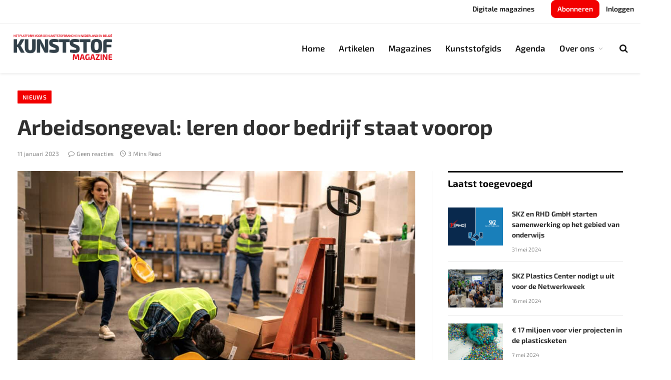

--- FILE ---
content_type: text/html; charset=UTF-8
request_url: https://kunststof-magazine.nl/arbeidsongeval-leren-door-bedrijf-staat-voorop/
body_size: 20259
content:

<!DOCTYPE html>
<html lang="nl-NL" class="s-light site-s-light">

<head>

	<meta charset="UTF-8" />
	<meta name="viewport" content="width=device-width, initial-scale=1" />
	<meta name='robots' content='index, follow, max-image-preview:large, max-snippet:-1, max-video-preview:-1' />

	<!-- This site is optimized with the Yoast SEO Premium plugin v21.1 (Yoast SEO v26.8) - https://yoast.com/product/yoast-seo-premium-wordpress/ -->
	<title>Arbeidsongeval: leren door bedrijf staat voorop &#8211; Kunststof Magazine</title><link rel="preload" as="image" imagesrcset="https://kunststof-magazine.nl/wp-content/uploads/2023/01/Arbeidsongeval-leren-door-bedrijf-staat-voorop-1024x673.jpg 1024w, https://kunststof-magazine.nl/wp-content/uploads/2023/01/Arbeidsongeval-leren-door-bedrijf-staat-voorop-300x197.jpg 300w, https://kunststof-magazine.nl/wp-content/uploads/2023/01/Arbeidsongeval-leren-door-bedrijf-staat-voorop-768x505.jpg 768w, https://kunststof-magazine.nl/wp-content/uploads/2023/01/Arbeidsongeval-leren-door-bedrijf-staat-voorop-150x99.jpg 150w, https://kunststof-magazine.nl/wp-content/uploads/2023/01/Arbeidsongeval-leren-door-bedrijf-staat-voorop-450x296.jpg 450w, https://kunststof-magazine.nl/wp-content/uploads/2023/01/Arbeidsongeval-leren-door-bedrijf-staat-voorop-1200x789.jpg 1200w, https://kunststof-magazine.nl/wp-content/uploads/2023/01/Arbeidsongeval-leren-door-bedrijf-staat-voorop.jpg 1263w" imagesizes="(max-width: 814px) 100vw, 814px" /><link rel="preload" as="font" href="https://kunststof-magazine.nl/wp-content/themes/smart-mag/css/icons/fonts/ts-icons.woff2?v3.2" type="font/woff2" crossorigin="anonymous" />
	<link rel="canonical" href="https://kunststof-magazine.nl/arbeidsongeval-leren-door-bedrijf-staat-voorop/" />
	<meta property="og:locale" content="nl_NL" />
	<meta property="og:type" content="article" />
	<meta property="og:title" content="Arbeidsongeval: leren door bedrijf staat voorop" />
	<meta property="og:description" content="Werkgevers doen vanaf 1 januari 2023 na een meldingsplichtig arbeidsongeval zelf onderzoek naar de achtergronden daarvan en naar wat zij moeten verbeteren. Veel meer werkgevers zullen hierdoor tijd en geld investeren in de verbetering van veiligheidsmaatregelen en -cultuur in plaats van zich bezig te houden met juridische procedures en het betalen van boetes van de" />
	<meta property="og:url" content="https://kunststof-magazine.nl/arbeidsongeval-leren-door-bedrijf-staat-voorop/" />
	<meta property="og:site_name" content="Kunststof Magazine" />
	<meta property="article:published_time" content="2023-01-11T06:27:18+00:00" />
	<meta property="og:image" content="https://kunststof-magazine.nl/wp-content/uploads/2023/01/Arbeidsongeval-leren-door-bedrijf-staat-voorop.jpg" />
	<meta property="og:image:width" content="1263" />
	<meta property="og:image:height" content="830" />
	<meta property="og:image:type" content="image/jpeg" />
	<meta name="author" content="Bob Boerdam" />
	<meta name="twitter:card" content="summary_large_image" />
	<meta name="twitter:label1" content="Geschreven door" />
	<meta name="twitter:data1" content="Bob Boerdam" />
	<meta name="twitter:label2" content="Geschatte leestijd" />
	<meta name="twitter:data2" content="3 minuten" />
	<script type="application/ld+json" class="yoast-schema-graph">{"@context":"https://schema.org","@graph":[{"@type":"Article","@id":"https://kunststof-magazine.nl/arbeidsongeval-leren-door-bedrijf-staat-voorop/#article","isPartOf":{"@id":"https://kunststof-magazine.nl/arbeidsongeval-leren-door-bedrijf-staat-voorop/"},"author":{"name":"Bob Boerdam","@id":"https://kunststof-magazine.nl/#/schema/person/d19b6956e4ffc7473a6819703abf34c6"},"headline":"Arbeidsongeval: leren door bedrijf staat voorop","datePublished":"2023-01-11T06:27:18+00:00","mainEntityOfPage":{"@id":"https://kunststof-magazine.nl/arbeidsongeval-leren-door-bedrijf-staat-voorop/"},"wordCount":413,"publisher":{"@id":"https://kunststof-magazine.nl/#organization"},"image":{"@id":"https://kunststof-magazine.nl/arbeidsongeval-leren-door-bedrijf-staat-voorop/#primaryimage"},"thumbnailUrl":"https://kunststof-magazine.nl/wp-content/uploads/2023/01/Arbeidsongeval-leren-door-bedrijf-staat-voorop.jpg","keywords":["arbo","Veiligheid"],"articleSection":["Nieuws"],"inLanguage":"nl-NL","copyrightYear":"2023","copyrightHolder":{"@id":"https://kunststof-magazine.nl/#organization"}},{"@type":"WebPage","@id":"https://kunststof-magazine.nl/arbeidsongeval-leren-door-bedrijf-staat-voorop/","url":"https://kunststof-magazine.nl/arbeidsongeval-leren-door-bedrijf-staat-voorop/","name":"Arbeidsongeval: leren door bedrijf staat voorop &#8211; Kunststof Magazine","isPartOf":{"@id":"https://kunststof-magazine.nl/#website"},"primaryImageOfPage":{"@id":"https://kunststof-magazine.nl/arbeidsongeval-leren-door-bedrijf-staat-voorop/#primaryimage"},"image":{"@id":"https://kunststof-magazine.nl/arbeidsongeval-leren-door-bedrijf-staat-voorop/#primaryimage"},"thumbnailUrl":"https://kunststof-magazine.nl/wp-content/uploads/2023/01/Arbeidsongeval-leren-door-bedrijf-staat-voorop.jpg","datePublished":"2023-01-11T06:27:18+00:00","breadcrumb":{"@id":"https://kunststof-magazine.nl/arbeidsongeval-leren-door-bedrijf-staat-voorop/#breadcrumb"},"inLanguage":"nl-NL","potentialAction":[{"@type":"ReadAction","target":["https://kunststof-magazine.nl/arbeidsongeval-leren-door-bedrijf-staat-voorop/"]}]},{"@type":"ImageObject","inLanguage":"nl-NL","@id":"https://kunststof-magazine.nl/arbeidsongeval-leren-door-bedrijf-staat-voorop/#primaryimage","url":"https://kunststof-magazine.nl/wp-content/uploads/2023/01/Arbeidsongeval-leren-door-bedrijf-staat-voorop.jpg","contentUrl":"https://kunststof-magazine.nl/wp-content/uploads/2023/01/Arbeidsongeval-leren-door-bedrijf-staat-voorop.jpg","width":1263,"height":830},{"@type":"BreadcrumbList","@id":"https://kunststof-magazine.nl/arbeidsongeval-leren-door-bedrijf-staat-voorop/#breadcrumb","itemListElement":[{"@type":"ListItem","position":1,"name":"Home","item":"https://kunststof-magazine.nl/"},{"@type":"ListItem","position":2,"name":"Arbeidsongeval: leren door bedrijf staat voorop"}]},{"@type":"WebSite","@id":"https://kunststof-magazine.nl/#website","url":"https://kunststof-magazine.nl/","name":"Kunststof Magazine","description":"Platform voor de kunststofbranche in Nederland en België","publisher":{"@id":"https://kunststof-magazine.nl/#organization"},"potentialAction":[{"@type":"SearchAction","target":{"@type":"EntryPoint","urlTemplate":"https://kunststof-magazine.nl/?s={search_term_string}"},"query-input":{"@type":"PropertyValueSpecification","valueRequired":true,"valueName":"search_term_string"}}],"inLanguage":"nl-NL"},{"@type":"Organization","@id":"https://kunststof-magazine.nl/#organization","name":"Kunststof Magazine","url":"https://kunststof-magazine.nl/","logo":{"@type":"ImageObject","inLanguage":"nl-NL","@id":"https://kunststof-magazine.nl/#/schema/logo/image/","url":"https://kunststof-magazine.nl/wp-content/uploads/2021/10/km_logo_2021_480.png","contentUrl":"https://kunststof-magazine.nl/wp-content/uploads/2021/10/km_logo_2021_480.png","width":480,"height":160,"caption":"Kunststof Magazine"},"image":{"@id":"https://kunststof-magazine.nl/#/schema/logo/image/"},"sameAs":["https://www.linkedin.com/company/76634332/"]},{"@type":"Person","@id":"https://kunststof-magazine.nl/#/schema/person/d19b6956e4ffc7473a6819703abf34c6","name":"Bob Boerdam","image":{"@type":"ImageObject","inLanguage":"nl-NL","@id":"https://kunststof-magazine.nl/#/schema/person/image/","url":"https://secure.gravatar.com/avatar/e89dbb42f95d9c913e1b8dd33887709026a09337ea015029bc3a229aa57f799a?s=96&d=mm&r=g","contentUrl":"https://secure.gravatar.com/avatar/e89dbb42f95d9c913e1b8dd33887709026a09337ea015029bc3a229aa57f799a?s=96&d=mm&r=g","caption":"Bob Boerdam"}}]}</script>
	<!-- / Yoast SEO Premium plugin. -->


<link rel='dns-prefetch' href='//fonts.googleapis.com' />
<link rel="alternate" type="application/rss+xml" title="Kunststof Magazine &raquo; feed" href="https://kunststof-magazine.nl/feed/" />
<link rel="alternate" type="application/rss+xml" title="Kunststof Magazine &raquo; reacties feed" href="https://kunststof-magazine.nl/comments/feed/" />
<link rel="alternate" title="oEmbed (JSON)" type="application/json+oembed" href="https://kunststof-magazine.nl/wp-json/oembed/1.0/embed?url=https%3A%2F%2Fkunststof-magazine.nl%2Farbeidsongeval-leren-door-bedrijf-staat-voorop%2F" />
<link rel="alternate" title="oEmbed (XML)" type="text/xml+oembed" href="https://kunststof-magazine.nl/wp-json/oembed/1.0/embed?url=https%3A%2F%2Fkunststof-magazine.nl%2Farbeidsongeval-leren-door-bedrijf-staat-voorop%2F&#038;format=xml" />
<!-- kunststof-magazine.nl is managing ads with Advanced Ads 2.0.16 – https://wpadvancedads.com/ --><script id="kunst-ready">
			window.advanced_ads_ready=function(e,a){a=a||"complete";var d=function(e){return"interactive"===a?"loading"!==e:"complete"===e};d(document.readyState)?e():document.addEventListener("readystatechange",(function(a){d(a.target.readyState)&&e()}),{once:"interactive"===a})},window.advanced_ads_ready_queue=window.advanced_ads_ready_queue||[];		</script>
		<style id='wp-img-auto-sizes-contain-inline-css' type='text/css'>
img:is([sizes=auto i],[sizes^="auto," i]){contain-intrinsic-size:3000px 1500px}
/*# sourceURL=wp-img-auto-sizes-contain-inline-css */
</style>
<style id='wp-emoji-styles-inline-css' type='text/css'>

	img.wp-smiley, img.emoji {
		display: inline !important;
		border: none !important;
		box-shadow: none !important;
		height: 1em !important;
		width: 1em !important;
		margin: 0 0.07em !important;
		vertical-align: -0.1em !important;
		background: none !important;
		padding: 0 !important;
	}
/*# sourceURL=wp-emoji-styles-inline-css */
</style>
<style id='classic-theme-styles-inline-css' type='text/css'>
/*! This file is auto-generated */
.wp-block-button__link{color:#fff;background-color:#32373c;border-radius:9999px;box-shadow:none;text-decoration:none;padding:calc(.667em + 2px) calc(1.333em + 2px);font-size:1.125em}.wp-block-file__button{background:#32373c;color:#fff;text-decoration:none}
/*# sourceURL=/wp-includes/css/classic-themes.min.css */
</style>
<link rel='stylesheet' id='jet-engine-frontend-css' href='https://kunststof-magazine.nl/wp-content/plugins/jet-engine/assets/css/frontend.css?ver=3.8.2.1' type='text/css' media='all' />
<style id='global-styles-inline-css' type='text/css'>
:root{--wp--preset--aspect-ratio--square: 1;--wp--preset--aspect-ratio--4-3: 4/3;--wp--preset--aspect-ratio--3-4: 3/4;--wp--preset--aspect-ratio--3-2: 3/2;--wp--preset--aspect-ratio--2-3: 2/3;--wp--preset--aspect-ratio--16-9: 16/9;--wp--preset--aspect-ratio--9-16: 9/16;--wp--preset--color--black: #000000;--wp--preset--color--cyan-bluish-gray: #abb8c3;--wp--preset--color--white: #ffffff;--wp--preset--color--pale-pink: #f78da7;--wp--preset--color--vivid-red: #cf2e2e;--wp--preset--color--luminous-vivid-orange: #ff6900;--wp--preset--color--luminous-vivid-amber: #fcb900;--wp--preset--color--light-green-cyan: #7bdcb5;--wp--preset--color--vivid-green-cyan: #00d084;--wp--preset--color--pale-cyan-blue: #8ed1fc;--wp--preset--color--vivid-cyan-blue: #0693e3;--wp--preset--color--vivid-purple: #9b51e0;--wp--preset--gradient--vivid-cyan-blue-to-vivid-purple: linear-gradient(135deg,rgb(6,147,227) 0%,rgb(155,81,224) 100%);--wp--preset--gradient--light-green-cyan-to-vivid-green-cyan: linear-gradient(135deg,rgb(122,220,180) 0%,rgb(0,208,130) 100%);--wp--preset--gradient--luminous-vivid-amber-to-luminous-vivid-orange: linear-gradient(135deg,rgb(252,185,0) 0%,rgb(255,105,0) 100%);--wp--preset--gradient--luminous-vivid-orange-to-vivid-red: linear-gradient(135deg,rgb(255,105,0) 0%,rgb(207,46,46) 100%);--wp--preset--gradient--very-light-gray-to-cyan-bluish-gray: linear-gradient(135deg,rgb(238,238,238) 0%,rgb(169,184,195) 100%);--wp--preset--gradient--cool-to-warm-spectrum: linear-gradient(135deg,rgb(74,234,220) 0%,rgb(151,120,209) 20%,rgb(207,42,186) 40%,rgb(238,44,130) 60%,rgb(251,105,98) 80%,rgb(254,248,76) 100%);--wp--preset--gradient--blush-light-purple: linear-gradient(135deg,rgb(255,206,236) 0%,rgb(152,150,240) 100%);--wp--preset--gradient--blush-bordeaux: linear-gradient(135deg,rgb(254,205,165) 0%,rgb(254,45,45) 50%,rgb(107,0,62) 100%);--wp--preset--gradient--luminous-dusk: linear-gradient(135deg,rgb(255,203,112) 0%,rgb(199,81,192) 50%,rgb(65,88,208) 100%);--wp--preset--gradient--pale-ocean: linear-gradient(135deg,rgb(255,245,203) 0%,rgb(182,227,212) 50%,rgb(51,167,181) 100%);--wp--preset--gradient--electric-grass: linear-gradient(135deg,rgb(202,248,128) 0%,rgb(113,206,126) 100%);--wp--preset--gradient--midnight: linear-gradient(135deg,rgb(2,3,129) 0%,rgb(40,116,252) 100%);--wp--preset--font-size--small: 13px;--wp--preset--font-size--medium: 20px;--wp--preset--font-size--large: 36px;--wp--preset--font-size--x-large: 42px;--wp--preset--spacing--20: 0.44rem;--wp--preset--spacing--30: 0.67rem;--wp--preset--spacing--40: 1rem;--wp--preset--spacing--50: 1.5rem;--wp--preset--spacing--60: 2.25rem;--wp--preset--spacing--70: 3.38rem;--wp--preset--spacing--80: 5.06rem;--wp--preset--shadow--natural: 6px 6px 9px rgba(0, 0, 0, 0.2);--wp--preset--shadow--deep: 12px 12px 50px rgba(0, 0, 0, 0.4);--wp--preset--shadow--sharp: 6px 6px 0px rgba(0, 0, 0, 0.2);--wp--preset--shadow--outlined: 6px 6px 0px -3px rgb(255, 255, 255), 6px 6px rgb(0, 0, 0);--wp--preset--shadow--crisp: 6px 6px 0px rgb(0, 0, 0);}:where(.is-layout-flex){gap: 0.5em;}:where(.is-layout-grid){gap: 0.5em;}body .is-layout-flex{display: flex;}.is-layout-flex{flex-wrap: wrap;align-items: center;}.is-layout-flex > :is(*, div){margin: 0;}body .is-layout-grid{display: grid;}.is-layout-grid > :is(*, div){margin: 0;}:where(.wp-block-columns.is-layout-flex){gap: 2em;}:where(.wp-block-columns.is-layout-grid){gap: 2em;}:where(.wp-block-post-template.is-layout-flex){gap: 1.25em;}:where(.wp-block-post-template.is-layout-grid){gap: 1.25em;}.has-black-color{color: var(--wp--preset--color--black) !important;}.has-cyan-bluish-gray-color{color: var(--wp--preset--color--cyan-bluish-gray) !important;}.has-white-color{color: var(--wp--preset--color--white) !important;}.has-pale-pink-color{color: var(--wp--preset--color--pale-pink) !important;}.has-vivid-red-color{color: var(--wp--preset--color--vivid-red) !important;}.has-luminous-vivid-orange-color{color: var(--wp--preset--color--luminous-vivid-orange) !important;}.has-luminous-vivid-amber-color{color: var(--wp--preset--color--luminous-vivid-amber) !important;}.has-light-green-cyan-color{color: var(--wp--preset--color--light-green-cyan) !important;}.has-vivid-green-cyan-color{color: var(--wp--preset--color--vivid-green-cyan) !important;}.has-pale-cyan-blue-color{color: var(--wp--preset--color--pale-cyan-blue) !important;}.has-vivid-cyan-blue-color{color: var(--wp--preset--color--vivid-cyan-blue) !important;}.has-vivid-purple-color{color: var(--wp--preset--color--vivid-purple) !important;}.has-black-background-color{background-color: var(--wp--preset--color--black) !important;}.has-cyan-bluish-gray-background-color{background-color: var(--wp--preset--color--cyan-bluish-gray) !important;}.has-white-background-color{background-color: var(--wp--preset--color--white) !important;}.has-pale-pink-background-color{background-color: var(--wp--preset--color--pale-pink) !important;}.has-vivid-red-background-color{background-color: var(--wp--preset--color--vivid-red) !important;}.has-luminous-vivid-orange-background-color{background-color: var(--wp--preset--color--luminous-vivid-orange) !important;}.has-luminous-vivid-amber-background-color{background-color: var(--wp--preset--color--luminous-vivid-amber) !important;}.has-light-green-cyan-background-color{background-color: var(--wp--preset--color--light-green-cyan) !important;}.has-vivid-green-cyan-background-color{background-color: var(--wp--preset--color--vivid-green-cyan) !important;}.has-pale-cyan-blue-background-color{background-color: var(--wp--preset--color--pale-cyan-blue) !important;}.has-vivid-cyan-blue-background-color{background-color: var(--wp--preset--color--vivid-cyan-blue) !important;}.has-vivid-purple-background-color{background-color: var(--wp--preset--color--vivid-purple) !important;}.has-black-border-color{border-color: var(--wp--preset--color--black) !important;}.has-cyan-bluish-gray-border-color{border-color: var(--wp--preset--color--cyan-bluish-gray) !important;}.has-white-border-color{border-color: var(--wp--preset--color--white) !important;}.has-pale-pink-border-color{border-color: var(--wp--preset--color--pale-pink) !important;}.has-vivid-red-border-color{border-color: var(--wp--preset--color--vivid-red) !important;}.has-luminous-vivid-orange-border-color{border-color: var(--wp--preset--color--luminous-vivid-orange) !important;}.has-luminous-vivid-amber-border-color{border-color: var(--wp--preset--color--luminous-vivid-amber) !important;}.has-light-green-cyan-border-color{border-color: var(--wp--preset--color--light-green-cyan) !important;}.has-vivid-green-cyan-border-color{border-color: var(--wp--preset--color--vivid-green-cyan) !important;}.has-pale-cyan-blue-border-color{border-color: var(--wp--preset--color--pale-cyan-blue) !important;}.has-vivid-cyan-blue-border-color{border-color: var(--wp--preset--color--vivid-cyan-blue) !important;}.has-vivid-purple-border-color{border-color: var(--wp--preset--color--vivid-purple) !important;}.has-vivid-cyan-blue-to-vivid-purple-gradient-background{background: var(--wp--preset--gradient--vivid-cyan-blue-to-vivid-purple) !important;}.has-light-green-cyan-to-vivid-green-cyan-gradient-background{background: var(--wp--preset--gradient--light-green-cyan-to-vivid-green-cyan) !important;}.has-luminous-vivid-amber-to-luminous-vivid-orange-gradient-background{background: var(--wp--preset--gradient--luminous-vivid-amber-to-luminous-vivid-orange) !important;}.has-luminous-vivid-orange-to-vivid-red-gradient-background{background: var(--wp--preset--gradient--luminous-vivid-orange-to-vivid-red) !important;}.has-very-light-gray-to-cyan-bluish-gray-gradient-background{background: var(--wp--preset--gradient--very-light-gray-to-cyan-bluish-gray) !important;}.has-cool-to-warm-spectrum-gradient-background{background: var(--wp--preset--gradient--cool-to-warm-spectrum) !important;}.has-blush-light-purple-gradient-background{background: var(--wp--preset--gradient--blush-light-purple) !important;}.has-blush-bordeaux-gradient-background{background: var(--wp--preset--gradient--blush-bordeaux) !important;}.has-luminous-dusk-gradient-background{background: var(--wp--preset--gradient--luminous-dusk) !important;}.has-pale-ocean-gradient-background{background: var(--wp--preset--gradient--pale-ocean) !important;}.has-electric-grass-gradient-background{background: var(--wp--preset--gradient--electric-grass) !important;}.has-midnight-gradient-background{background: var(--wp--preset--gradient--midnight) !important;}.has-small-font-size{font-size: var(--wp--preset--font-size--small) !important;}.has-medium-font-size{font-size: var(--wp--preset--font-size--medium) !important;}.has-large-font-size{font-size: var(--wp--preset--font-size--large) !important;}.has-x-large-font-size{font-size: var(--wp--preset--font-size--x-large) !important;}
:where(.wp-block-post-template.is-layout-flex){gap: 1.25em;}:where(.wp-block-post-template.is-layout-grid){gap: 1.25em;}
:where(.wp-block-term-template.is-layout-flex){gap: 1.25em;}:where(.wp-block-term-template.is-layout-grid){gap: 1.25em;}
:where(.wp-block-columns.is-layout-flex){gap: 2em;}:where(.wp-block-columns.is-layout-grid){gap: 2em;}
:root :where(.wp-block-pullquote){font-size: 1.5em;line-height: 1.6;}
/*# sourceURL=global-styles-inline-css */
</style>
<link rel='stylesheet' id='elementor-frontend-css' href='https://kunststof-magazine.nl/wp-content/plugins/elementor/assets/css/frontend.min.css?ver=3.34.2' type='text/css' media='all' />
<style id='elementor-frontend-inline-css' type='text/css'>
.elementor-kit-6{--e-global-color-smartmag:var(--c-main);--e-global-color-primary:#6EC1E4;--e-global-color-secondary:#54595F;--e-global-color-text:#7A7A7A;--e-global-color-accent:#61CE70;--e-global-color-d3e0999:#303030;--e-global-color-b4b2f78:#E30613;--e-global-color-850005d:#FFC800;--e-global-color-3abe6f8:#F0F0F0;--e-global-typography-primary-font-family:"Poppins";--e-global-typography-primary-font-size:16px;--e-global-typography-primary-font-weight:600;--e-global-typography-secondary-font-weight:400;--e-global-typography-text-font-weight:400;--e-global-typography-accent-font-weight:500;}.elementor-kit-6 e-page-transition{background-color:#FFBC7D;}.elementor-kit-6 button,.elementor-kit-6 input[type="button"],.elementor-kit-6 input[type="submit"],.elementor-kit-6 .elementor-button{font-family:"Exo 2", Sans-serif;font-weight:800;}.elementor-section.elementor-section-boxed > .elementor-container{max-width:1200px;}.e-con{--container-max-width:1200px;}.elementor-widget:not(:last-child){margin-block-end:20px;}.elementor-element{--widgets-spacing:20px 20px;--widgets-spacing-row:20px;--widgets-spacing-column:20px;}{}h1.entry-title{display:var(--page-title-display);}@media(max-width:1024px){.elementor-section.elementor-section-boxed > .elementor-container{max-width:940px;}.e-con{--container-max-width:940px;}}@media(max-width:767px){.elementor-section.elementor-section-boxed > .elementor-container{max-width:767px;}.e-con{--container-max-width:767px;}}
.elementor-14284 .elementor-element.elementor-element-8f7073c{--display:flex;}
.elementor-8553 .elementor-element.elementor-element-d61e7d5 > .elementor-container{min-height:480px;}.elementor-bc-flex-widget .elementor-8553 .elementor-element.elementor-element-1ece5c5a.elementor-column .elementor-widget-wrap{align-items:flex-start;}.elementor-8553 .elementor-element.elementor-element-1ece5c5a.elementor-column.elementor-element[data-element_type="column"] > .elementor-widget-wrap.elementor-element-populated{align-content:flex-start;align-items:flex-start;}.elementor-8553 .elementor-element.elementor-element-1ece5c5a > .elementor-widget-wrap > .elementor-widget:not(.elementor-widget__width-auto):not(.elementor-widget__width-initial):not(:last-child):not(.elementor-absolute){margin-block-end:5px;}.elementor-8553 .elementor-element.elementor-element-1ece5c5a > .elementor-element-populated{margin:10px 10px 10px 10px;--e-column-margin-right:10px;--e-column-margin-left:10px;padding:0px 0px 0px 0px;}.elementor-8553 .elementor-element.elementor-element-7bdcfa8 > .elementor-widget-container{padding:10px 30px 1px 30px;}.elementor-8553 .elementor-element.elementor-element-7bdcfa8 .elementor-heading-title{font-family:"Exo 2", Sans-serif;font-size:27px;font-weight:700;line-height:1.2em;color:#151515;}.elementor-8553 .elementor-element.elementor-element-69f99926 > .elementor-widget-container{margin:0px 0px 0px 0px;padding:30px 30px 30px 30px;}.elementor-8553 .elementor-element.elementor-element-69f99926 .elementor-field-group{padding-right:calc( 20px/2 );padding-left:calc( 20px/2 );margin-bottom:20px;}.elementor-8553 .elementor-element.elementor-element-69f99926 .elementor-form-fields-wrapper{margin-left:calc( -20px/2 );margin-right:calc( -20px/2 );margin-bottom:-20px;}.elementor-8553 .elementor-element.elementor-element-69f99926 .elementor-field-group.recaptcha_v3-bottomleft, .elementor-8553 .elementor-element.elementor-element-69f99926 .elementor-field-group.recaptcha_v3-bottomright{margin-bottom:0;}body.rtl .elementor-8553 .elementor-element.elementor-element-69f99926 .elementor-labels-inline .elementor-field-group > label{padding-left:0px;}body:not(.rtl) .elementor-8553 .elementor-element.elementor-element-69f99926 .elementor-labels-inline .elementor-field-group > label{padding-right:0px;}body .elementor-8553 .elementor-element.elementor-element-69f99926 .elementor-labels-above .elementor-field-group > label{padding-bottom:0px;}.elementor-8553 .elementor-element.elementor-element-69f99926 .elementor-field-type-html{padding-bottom:0px;}.elementor-8553 .elementor-element.elementor-element-69f99926 .elementor-field-group .elementor-field{color:var( --e-global-color-secondary );}.elementor-8553 .elementor-element.elementor-element-69f99926 .elementor-field-group .elementor-field, .elementor-8553 .elementor-element.elementor-element-69f99926 .elementor-field-subgroup label{font-family:"Exo 2", Sans-serif;font-size:16px;font-weight:600;}.elementor-8553 .elementor-element.elementor-element-69f99926 .elementor-field-group .elementor-field:not(.elementor-select-wrapper){background-color:#FCFCFC;border-color:#e2e2e2;border-width:1px 1px 1px 1px;border-radius:10px 10px 10px 10px;}.elementor-8553 .elementor-element.elementor-element-69f99926 .elementor-field-group .elementor-select-wrapper select{background-color:#FCFCFC;border-color:#e2e2e2;border-width:1px 1px 1px 1px;border-radius:10px 10px 10px 10px;}.elementor-8553 .elementor-element.elementor-element-69f99926 .elementor-field-group .elementor-select-wrapper::before{color:#e2e2e2;}.elementor-8553 .elementor-element.elementor-element-69f99926 .elementor-button{font-family:"Exo 2", Sans-serif;font-size:15px;font-weight:800;text-transform:uppercase;line-height:1.6em;border-radius:10px 10px 10px 10px;}.elementor-8553 .elementor-element.elementor-element-69f99926 .e-form__buttons__wrapper__button-next{background-color:var( --e-global-color-b4b2f78 );color:#ffffff;}.elementor-8553 .elementor-element.elementor-element-69f99926 .elementor-button[type="submit"]{background-color:var( --e-global-color-b4b2f78 );color:#ffffff;}.elementor-8553 .elementor-element.elementor-element-69f99926 .elementor-button[type="submit"] svg *{fill:#ffffff;}.elementor-8553 .elementor-element.elementor-element-69f99926 .e-form__buttons__wrapper__button-previous{color:#ffffff;}.elementor-8553 .elementor-element.elementor-element-69f99926 .e-form__buttons__wrapper__button-next:hover{background-color:#f40045;color:#ffffff;}.elementor-8553 .elementor-element.elementor-element-69f99926 .elementor-button[type="submit"]:hover{background-color:#f40045;color:#ffffff;}.elementor-8553 .elementor-element.elementor-element-69f99926 .elementor-button[type="submit"]:hover svg *{fill:#ffffff;}.elementor-8553 .elementor-element.elementor-element-69f99926 .e-form__buttons__wrapper__button-previous:hover{color:#ffffff;}.elementor-8553 .elementor-element.elementor-element-69f99926{--e-form-steps-indicators-spacing:20px;--e-form-steps-indicator-padding:30px;--e-form-steps-indicator-inactive-secondary-color:#ffffff;--e-form-steps-indicator-active-secondary-color:#ffffff;--e-form-steps-indicator-completed-secondary-color:#ffffff;--e-form-steps-divider-width:1px;--e-form-steps-divider-gap:10px;}#elementor-popup-modal-8553 .dialog-widget-content{animation-duration:0.7s;border-radius:20px 20px 20px 20px;box-shadow:2px 8px 23px 3px rgba(0,0,0,0.2);margin:0px 36px 36px 0px;}#elementor-popup-modal-8553{background-color:#00000080;justify-content:center;align-items:center;pointer-events:all;}#elementor-popup-modal-8553 .dialog-message{width:360px;height:500px;align-items:flex-start;}#elementor-popup-modal-8553 .dialog-close-button{display:flex;}@media(max-width:1024px){.elementor-8553 .elementor-element.elementor-element-d61e7d5 > .elementor-container{min-height:430px;}.elementor-8553 .elementor-element.elementor-element-7bdcfa8 .elementor-heading-title{font-size:27px;}.elementor-8553 .elementor-element.elementor-element-69f99926 .elementor-field-group .elementor-field, .elementor-8553 .elementor-element.elementor-element-69f99926 .elementor-field-subgroup label{font-size:15px;}}@media(max-width:767px){.elementor-8553 .elementor-element.elementor-element-d61e7d5 > .elementor-container{min-height:100vh;}.elementor-8553 .elementor-element.elementor-element-7bdcfa8 > .elementor-widget-container{padding:10px 10px 10px 10px;}.elementor-8553 .elementor-element.elementor-element-7bdcfa8 .elementor-heading-title{font-size:21px;}.elementor-8553 .elementor-element.elementor-element-69f99926 > .elementor-widget-container{padding:10px 10px 10px 10px;}.elementor-8553 .elementor-element.elementor-element-69f99926 .elementor-field-group .elementor-field, .elementor-8553 .elementor-element.elementor-element-69f99926 .elementor-field-subgroup label{font-size:14px;}#elementor-popup-modal-8553 .dialog-message{width:300px;height:440px;}}
/*# sourceURL=elementor-frontend-inline-css */
</style>
<link rel='stylesheet' id='widget-image-css' href='https://kunststof-magazine.nl/wp-content/plugins/elementor/assets/css/widget-image.min.css?ver=3.34.2' type='text/css' media='all' />
<link rel='stylesheet' id='widget-heading-css' href='https://kunststof-magazine.nl/wp-content/plugins/elementor/assets/css/widget-heading.min.css?ver=3.34.2' type='text/css' media='all' />
<link rel='stylesheet' id='widget-form-css' href='https://kunststof-magazine.nl/wp-content/plugins/elementor-pro/assets/css/widget-form.min.css?ver=3.34.2' type='text/css' media='all' />
<link rel='stylesheet' id='e-popup-css' href='https://kunststof-magazine.nl/wp-content/plugins/elementor-pro/assets/css/conditionals/popup.min.css?ver=3.34.2' type='text/css' media='all' />
<link rel='stylesheet' id='font-awesome-5-all-css' href='https://kunststof-magazine.nl/wp-content/plugins/elementor/assets/lib/font-awesome/css/all.min.css?ver=3.34.2' type='text/css' media='all' />
<link rel='stylesheet' id='font-awesome-4-shim-css' href='https://kunststof-magazine.nl/wp-content/plugins/elementor/assets/lib/font-awesome/css/v4-shims.min.css?ver=3.34.2' type='text/css' media='all' />
<link rel='stylesheet' id='unslider-css-css' href='https://kunststof-magazine.nl/wp-content/plugins/advanced-ads-slider/public/assets/css/unslider.css?ver=2.0.1' type='text/css' media='all' />
<link rel='stylesheet' id='slider-css-css' href='https://kunststof-magazine.nl/wp-content/plugins/advanced-ads-slider/public/assets/css/slider.css?ver=2.0.1' type='text/css' media='all' />
<link rel='stylesheet' id='smartmag-core-css' href='https://kunststof-magazine.nl/wp-content/themes/smart-mag/style.css?ver=10.3.2' type='text/css' media='all' />
<style id='smartmag-core-inline-css' type='text/css'>
:root { --c-main: #f20000;
--c-main-rgb: 242,0,0;
--c-headings: #303030;
--text-font: "Exo 2", system-ui, -apple-system, "Segoe UI", Arial, sans-serif;
--body-font: "Exo 2", system-ui, -apple-system, "Segoe UI", Arial, sans-serif;
--ui-font: "Exo 2", system-ui, -apple-system, "Segoe UI", Arial, sans-serif;
--title-font: "Exo 2", system-ui, -apple-system, "Segoe UI", Arial, sans-serif;
--h-font: "Exo 2", system-ui, -apple-system, "Segoe UI", Arial, sans-serif;
--title-font: "Exo 2", system-ui, -apple-system, "Segoe UI", Arial, sans-serif;
--h-font: "Exo 2", system-ui, -apple-system, "Segoe UI", Arial, sans-serif;
--text-h-font: var(--h-font);
--title-font: "Exo 2", system-ui, -apple-system, "Segoe UI", Arial, sans-serif;
--title-size-m: 20px;
--title-fw-bold: 600;
--main-width: 1240px;
--c-excerpts: #191919;
--excerpt-size: 16px; }
.s-light { --body-color: #222222; --c-excerpts: #222222; }
.post-content { color: #222222; }
.s-dark, .site-s-dark .s-light { --c-headings: #ededed; }
.post-title:not(._) { font-weight: bold; line-height: 1.5; }
.smart-head-main { --main-width: 1300px; --c-shadow: rgba(10,10,10,0.06); }
.smart-head-main .smart-head-top { --head-h: 10px; background-color: #f2f2f2; }
.s-dark .smart-head-main .smart-head-top,
.smart-head-main .s-dark.smart-head-top { background-color: #595959; }
.smart-head-main .smart-head-top { border-bottom-width: 0px; border-bottom-color: #d1d1d1; }
.smart-head-main .smart-head-top > .inner { padding-top: 0px; padding-bottom: 0px; padding-left: 0px; padding-right: 0px; }
.smart-head-main .smart-head-mid { --head-h: 36px; border-top-width: 0px; border-top-color: #dbdbdb; }
.smart-head-main .smart-head-mid > .inner { padding-top: 0px; padding-bottom: 0px; padding-left: 0px; padding-right: 0px; }
.smart-head-main .smart-head-bot { --head-h: 100px; border-top-width: 1px; border-top-color: #ededed; }
.s-dark .smart-head-main .smart-head-bot,
.smart-head-main .s-dark.smart-head-bot { border-top-color: #ffffff; }
.smart-head-main .smart-head-bot { border-bottom-width: 0px; border-bottom-color: #ffffff; }
.smart-head-main .smart-head-sticky { max-height: 90px; --head-h: 90px; }
.navigation { font-family: "Exo 2", system-ui, -apple-system, "Segoe UI", Arial, sans-serif; }
.navigation-main .menu > li > a { font-size: 17px; font-weight: 600; letter-spacing: 0em; }
.navigation-main .menu > li li a { font-weight: 600; }
.navigation-main { --nav-items-space: 14px; }
.s-dark .navigation-main { --c-nav-hov: #ffffff; }
.s-dark .navigation { --c-nav-hov-bg: rgba(255,255,255,0.1); }
.navigation-small .menu > li > a { font-family: "Exo 2", system-ui, -apple-system, "Segoe UI", Arial, sans-serif; font-size: 14px; font-weight: 600; }
.smart-head-main .spc-social { --spc-social-fs: 15px; }
.smart-head-main { --search-icon-size: 18px; }
.smart-head-main .offcanvas-toggle { transform: scale(0.8); }
.smart-head-main .hamburger-icon { --line-weight: 2px; }
.trending-ticker .heading { font-weight: 600; }
.trending-ticker .post-link { font-weight: 500; }
.upper-footer .block-head .heading { font-weight: 600; }
.upper-footer > .wrap { padding-top: 60px; }
.post-meta .meta-item, .post-meta .text-in { font-size: 11px; text-transform: initial; }
.post-meta .text-in, .post-meta .post-cat > a { font-size: 10px; }
.post-meta .post-cat > a { font-weight: 600; }
.post-meta .post-author > a { font-weight: 600; text-transform: uppercase; letter-spacing: 0.05em; }
.post-meta .post-cat > a { color: #0a0a0a; }
.s-dark .post-meta .post-cat > a { color: #d6d6d6; }
.l-post .excerpt { font-family: "Exo 2", system-ui, -apple-system, "Segoe UI", Arial, sans-serif; }
.l-post .excerpt { font-weight: normal; line-height: 1.8; }
.s-dark .post-title a { --c-a-hover: #cecece; }
.block-head-c .heading { letter-spacing: 0.02em; }
.block-head-e2 .heading { font-weight: 600; color: var(--c-main); }
.block-head-f { --c-line: #0a0a0a; }
.s-dark .block-head-f { --c-line: #636363; }
.block-head-f .heading { color: #0a0a0a; }
.s-dark .block-head-f .heading { color: #ededed; }
.post-meta-single .meta-item, .post-meta-single .text-in { font-size: 12px; }
.the-post-header .post-meta .post-title { line-height: 1.35; }
.entry-content { font-family: "Exo 2", system-ui, -apple-system, "Segoe UI", Arial, sans-serif; font-size: 17px; font-weight: normal; line-height: 2.1; }
.site-s-light .entry-content { color: #262626; }
.s-dark .entry-content { color: #f2f2f2; }
.post-content h4 { font-size: 19px; }
.post-cover .post-meta .post-title { font-size: 68px; }
.a-wrap-1:not(._) { margin-top: 10px; margin-bottom: 10px; }
@media (min-width: 1200px) { .loop-list .post-title { font-size: 22px; } }
@media (min-width: 941px) and (max-width: 1200px) { .navigation-main .menu > li > a { font-size: calc(10px + (17px - 10px) * .7); }
.navigation-small .menu > li > a { font-size: calc(10px + (14px - 10px) * .7); } }
@media (min-width: 768px) and (max-width: 940px) { .post-cover .post-meta .post-title { font-size: 39px; } }
@media (max-width: 767px) { .post-content h3 { font-size: 22px; }
.post-content h4 { font-size: 18px; }
.post-cover .post-meta .post-title { font-size: 32px; } }


/*# sourceURL=smartmag-core-inline-css */
</style>
<link rel='stylesheet' id='smartmag-magnific-popup-css' href='https://kunststof-magazine.nl/wp-content/themes/smart-mag/css/lightbox.css?ver=10.3.2' type='text/css' media='all' />
<link rel='stylesheet' id='smartmag-icons-css' href='https://kunststof-magazine.nl/wp-content/themes/smart-mag/css/icons/icons.css?ver=10.3.2' type='text/css' media='all' />
<link rel='stylesheet' id='smart-mag-child-css' href='https://kunststof-magazine.nl/wp-content/themes/smart-mag-child/style.css?ver=1.0' type='text/css' media='all' />
<link rel='stylesheet' id='smartmag-gfonts-custom-css' href='https://fonts.googleapis.com/css?family=Exo+2%3A400%2C500%2C600%2C700%2Cbold%2Cnormal' type='text/css' media='all' />
<link rel='stylesheet' id='elementor-gf-poppins-css' href='https://fonts.googleapis.com/css?family=Poppins:100,100italic,200,200italic,300,300italic,400,400italic,500,500italic,600,600italic,700,700italic,800,800italic,900,900italic&#038;display=auto' type='text/css' media='all' />
<link rel='stylesheet' id='elementor-gf-local-exo2-css' href='https://kunststof-magazine.nl/wp-content/uploads/elementor/google-fonts/css/exo2.css?ver=1742396349' type='text/css' media='all' />
<script type="text/javascript" id="smartmag-lazy-inline-js-after">
/* <![CDATA[ */
/**
 * @copyright ThemeSphere
 * @preserve
 */
var BunyadLazy={};BunyadLazy.load=function(){function a(e,n){var t={};e.dataset.bgset&&e.dataset.sizes?(t.sizes=e.dataset.sizes,t.srcset=e.dataset.bgset):t.src=e.dataset.bgsrc,function(t){var a=t.dataset.ratio;if(0<a){const e=t.parentElement;if(e.classList.contains("media-ratio")){const n=e.style;n.getPropertyValue("--a-ratio")||(n.paddingBottom=100/a+"%")}}}(e);var a,o=document.createElement("img");for(a in o.onload=function(){var t="url('"+(o.currentSrc||o.src)+"')",a=e.style;a.backgroundImage!==t&&requestAnimationFrame(()=>{a.backgroundImage=t,n&&n()}),o.onload=null,o.onerror=null,o=null},o.onerror=o.onload,t)o.setAttribute(a,t[a]);o&&o.complete&&0<o.naturalWidth&&o.onload&&o.onload()}function e(t){t.dataset.loaded||a(t,()=>{document.dispatchEvent(new Event("lazyloaded")),t.dataset.loaded=1})}function n(t){"complete"===document.readyState?t():window.addEventListener("load",t)}return{initEarly:function(){var t,a=()=>{document.querySelectorAll(".img.bg-cover:not(.lazyload)").forEach(e)};"complete"!==document.readyState?(t=setInterval(a,150),n(()=>{a(),clearInterval(t)})):a()},callOnLoad:n,initBgImages:function(t){t&&n(()=>{document.querySelectorAll(".img.bg-cover").forEach(e)})},bgLoad:a}}(),BunyadLazy.load.initEarly();
//# sourceURL=smartmag-lazy-inline-js-after
/* ]]> */
</script>
<script type="text/javascript" src="https://kunststof-magazine.nl/wp-includes/js/jquery/jquery.min.js?ver=3.7.1" id="jquery-core-js"></script>
<script type="text/javascript" src="https://kunststof-magazine.nl/wp-includes/js/jquery/jquery-migrate.min.js?ver=3.4.1" id="jquery-migrate-js"></script>
<script type="text/javascript" src="https://kunststof-magazine.nl/wp-content/plugins/elementor/assets/lib/font-awesome/js/v4-shims.min.js?ver=3.34.2" id="font-awesome-4-shim-js"></script>
<script type="text/javascript" id="advanced-ads-advanced-js-js-extra">
/* <![CDATA[ */
var advads_options = {"blog_id":"1","privacy":{"enabled":false,"state":"not_needed"}};
//# sourceURL=advanced-ads-advanced-js-js-extra
/* ]]> */
</script>
<script type="text/javascript" src="https://kunststof-magazine.nl/wp-content/plugins/advanced-ads/public/assets/js/advanced.min.js?ver=2.0.16" id="advanced-ads-advanced-js-js"></script>
<link rel="https://api.w.org/" href="https://kunststof-magazine.nl/wp-json/" /><link rel="alternate" title="JSON" type="application/json" href="https://kunststof-magazine.nl/wp-json/wp/v2/posts/14284" /><link rel="EditURI" type="application/rsd+xml" title="RSD" href="https://kunststof-magazine.nl/xmlrpc.php?rsd" />
<meta name="generator" content="WordPress 6.9" />
<link rel='shortlink' href='https://kunststof-magazine.nl/?p=14284' />

		<!-- GA Google Analytics @ https://m0n.co/ga -->
		<script async src="https://www.googletagmanager.com/gtag/js?id=UA-26589968-8"></script>
		<script>
			window.dataLayer = window.dataLayer || [];
			function gtag(){dataLayer.push(arguments);}
			gtag('js', new Date());
			gtag('config', 'UA-26589968-8');
		</script>

	<!-- Analytics by WP Statistics - https://wp-statistics.com -->

		<script>
		var BunyadSchemeKey = 'bunyad-scheme';
		(() => {
			const d = document.documentElement;
			const c = d.classList;
			var scheme = localStorage.getItem(BunyadSchemeKey);
			
			if (scheme) {
				d.dataset.origClass = c;
				scheme === 'dark' ? c.remove('s-light', 'site-s-light') : c.remove('s-dark', 'site-s-dark');
				c.add('site-s-' + scheme, 's-' + scheme);
			}
		})();
		</script>
		<meta name="generator" content="Elementor 3.34.2; features: e_font_icon_svg, additional_custom_breakpoints; settings: css_print_method-internal, google_font-enabled, font_display-auto">
		<script type="text/javascript">
			var advadsCfpQueue = [];
			var advadsCfpAd = function( adID ) {
				if ( 'undefined' === typeof advadsProCfp ) {
					advadsCfpQueue.push( adID )
				} else {
					advadsProCfp.addElement( adID )
				}
			}
		</script>
					<style>
				.e-con.e-parent:nth-of-type(n+4):not(.e-lazyloaded):not(.e-no-lazyload),
				.e-con.e-parent:nth-of-type(n+4):not(.e-lazyloaded):not(.e-no-lazyload) * {
					background-image: none !important;
				}
				@media screen and (max-height: 1024px) {
					.e-con.e-parent:nth-of-type(n+3):not(.e-lazyloaded):not(.e-no-lazyload),
					.e-con.e-parent:nth-of-type(n+3):not(.e-lazyloaded):not(.e-no-lazyload) * {
						background-image: none !important;
					}
				}
				@media screen and (max-height: 640px) {
					.e-con.e-parent:nth-of-type(n+2):not(.e-lazyloaded):not(.e-no-lazyload),
					.e-con.e-parent:nth-of-type(n+2):not(.e-lazyloaded):not(.e-no-lazyload) * {
						background-image: none !important;
					}
				}
			</style>
			<link rel="icon" href="https://kunststof-magazine.nl/wp-content/uploads/2021/09/cropped-km_logo_640-1-32x32.jpg" sizes="32x32" />
<link rel="icon" href="https://kunststof-magazine.nl/wp-content/uploads/2021/09/cropped-km_logo_640-1-192x192.jpg" sizes="192x192" />
<link rel="apple-touch-icon" href="https://kunststof-magazine.nl/wp-content/uploads/2021/09/cropped-km_logo_640-1-180x180.jpg" />
<meta name="msapplication-TileImage" content="https://kunststof-magazine.nl/wp-content/uploads/2021/09/cropped-km_logo_640-1-270x270.jpg" />
		<style type="text/css" id="wp-custom-css">
			/* Button in menu */
.menu_button {
	color: #ffffff !important;
	border: 0px solid #000; 
	border-radius: 10px;
	background-color: #f20000;
	margin-left: 20px;
	padding-top: 0px;
	padding-bottom: 0px;
}

.menu_button a {
	color: #ffffff !important;
	border: 0px solid #000; 
	border-radius: 10px;
	background-color: #f20000;
}

.menu_button a:hover {
	color: #ffffff !important;
	border: 0px solid #000; 
	border-radius: 10px;
	background-color: #444444;
}

/* Logo breedte aanpassen */
.smart-head .logo-image {
	padding: 0px 0;
	width: 200px;
}



/* Uitschakelen metadata in Kunststofgids profielpagina's

.single-kunststofgids .post-meta .cat-labels {
    display: none !important;
}

.single-kunststofgids .post-meta .post-date {
    display: none !important;
}

.single-kunststofgids .post-meta .comments {
    display: none !important;
}

.single-kunststofgids .post-meta .read-time {
    display: none !important;
} */

.single-kunststofgids .post-meta .post-meta-items {
    display: none !important;
}

.single-kunststofgids .breadcrumbs {
    display: none !important;
}

/* Uitschakelen breadcrumbs agenda pagina
*/

.single .breadcrumbs {
    display: none !important;
}

/* Uitschakelen metadata in Magazine pagina's
*/

.single-magazines .post-meta .post-meta-items {
    display: none !important;
}

.single-magazines .breadcrumbs {
    display: none !important;
}

.single-magazines .featured {
    display: none !important;
}

.single-magazines .comments {
    display: none !important;
}

.single-magazines .related-posts {
    display: none !important;
}

.single-magazines .elementor-toc__header {
    display: none !important;
}

/* Uitschakelen metadata in Agenda pagina's


.single-eventer .post-meta .post-meta-items {
    display: none !important;
}

.single-eventer .breadcrumbs {
    display: none !important;
}

.single-eventer .related-posts {
    display: none !important;
}

.single-eventer .comments {
    display: none !important;
}

.page-id-6117 .post-meta .post-meta-items {
 display: none !important;
}
*/

/* Kleur en behaviour van links aanpassen
*/

.single-kunststofgids .elementor-widget-text-editor a {
  color: #000000;
	border-bottom: 3px solid #000000;
}

/* Kleur en behaviour van links aanpassen
*/

.single-assortiment .elementor-widget-text-editor a {
  color: #000000;
	border-bottom: 3px solid #000000;
}

/* Kleur en behaviour van links aanpassen in post
*/

.single-post .elementor-widget-text-editor a {
  color: #E30613;
	border-bottom: 3px solid #000000;
}


/* Forceren van donkere links bepaalde pagina's
*/
.page-id-5587 .page a  {
	border-bottom: 1px solid #fff;
}

.page-id-7085 .page a  {
	  color: #000000;
	border-bottom: 3px solid #000000;
}


/* Stijl aanpassingen aan cookie melding */
div.wpgdprc-consent-bar div.wpgdprc-consent-bar__content {
	font-size: 12px;
}

/* Ruimte onder en boven de header */
.smart-head-row {
	margin-bottom: 10px;
}

/* Lijn onder header verwijderen */
.block-head-f {
	border-bottom: 0px solid var(--c-border);
}

/* Ruimte onder de banner in artikel groter maken */
.g.g-1 {
	margin-top: 20px;
	margin-bottom: 20px;
}

/* Datum weglaten op homepagina */
.page-id-4303 .page .post-date {
	display: none;
}

/* Lijn bovenin pagina weglaten */

hr, hr.separator {
	display: none;
}
		</style>
		

</head>

<body class="wp-singular post-template-default single single-post postid-14284 single-format-standard wp-theme-smart-mag wp-child-theme-smart-mag-child right-sidebar post-layout-large post-cat-66 ts-img-hov-fade has-sb-sep layout-normal elementor-default elementor-kit-6 elementor-page elementor-page-14284 aa-prefix-kunst-">



<div class="main-wrap">

	
<div class="off-canvas-backdrop"></div>
<div class="mobile-menu-container off-canvas" id="off-canvas">

	<div class="off-canvas-head">
		<a href="#" class="close">
			<span class="visuallyhidden">Close Menu</span>
			<i class="tsi tsi-times"></i>
		</a>

		<div class="ts-logo">
					</div>
	</div>

	<div class="off-canvas-content">

					<ul class="mobile-menu"></ul>
		
					<div class="off-canvas-widgets">
				
		<div id="smartmag-block-posts-small-3" class="widget ts-block-widget smartmag-widget-posts-small">		
		<div class="block">
					<section class="block-wrap block-posts-small block-sc mb-none" data-id="1">

			<div class="widget-title block-head block-head-ac block-head-b"><h5 class="heading">Nieuw</h5></div>	
			<div class="block-content">
				
	<div class="loop loop-small loop-small-a loop-sep loop-small-sep grid grid-1 md:grid-1 sm:grid-1 xs:grid-1">

					
<article class="l-post small-post small-a-post m-pos-left">

	
			<div class="media">

		
			<a href="https://kunststof-magazine.nl/skz-en-rhd-gmbh-starten-samenwerking-op-het-gebied-van-onderwijs/" class="image-link media-ratio ar-bunyad-thumb" title="SKZ en RHD GmbH starten samenwerking op het gebied van onderwijs"><span data-bgsrc="https://kunststof-magazine.nl/wp-content/uploads/2024/05/SKZ-en-RHD-GmbH-starten-samenwerking-op-het-gebied-van-onderwijs-300x169.png" class="img bg-cover wp-post-image attachment-medium size-medium lazyload" data-bgset="https://kunststof-magazine.nl/wp-content/uploads/2024/05/SKZ-en-RHD-GmbH-starten-samenwerking-op-het-gebied-van-onderwijs-300x169.png 300w, https://kunststof-magazine.nl/wp-content/uploads/2024/05/SKZ-en-RHD-GmbH-starten-samenwerking-op-het-gebied-van-onderwijs-1024x576.png 1024w, https://kunststof-magazine.nl/wp-content/uploads/2024/05/SKZ-en-RHD-GmbH-starten-samenwerking-op-het-gebied-van-onderwijs-768x432.png 768w, https://kunststof-magazine.nl/wp-content/uploads/2024/05/SKZ-en-RHD-GmbH-starten-samenwerking-op-het-gebied-van-onderwijs-1536x864.png 1536w, https://kunststof-magazine.nl/wp-content/uploads/2024/05/SKZ-en-RHD-GmbH-starten-samenwerking-op-het-gebied-van-onderwijs-2048x1152.png 2048w, https://kunststof-magazine.nl/wp-content/uploads/2024/05/SKZ-en-RHD-GmbH-starten-samenwerking-op-het-gebied-van-onderwijs-150x84.png 150w, https://kunststof-magazine.nl/wp-content/uploads/2024/05/SKZ-en-RHD-GmbH-starten-samenwerking-op-het-gebied-van-onderwijs-450x253.png 450w, https://kunststof-magazine.nl/wp-content/uploads/2024/05/SKZ-en-RHD-GmbH-starten-samenwerking-op-het-gebied-van-onderwijs-1200x675.png 1200w" data-sizes="(max-width: 114px) 100vw, 114px"></span></a>			
			
			
			
		
		</div>
	

	
		<div class="content">

			<div class="post-meta post-meta-a post-meta-left has-below"><h4 class="is-title post-title"><a href="https://kunststof-magazine.nl/skz-en-rhd-gmbh-starten-samenwerking-op-het-gebied-van-onderwijs/">SKZ en RHD GmbH starten samenwerking op het gebied van onderwijs</a></h4><div class="post-meta-items meta-below"><span class="meta-item date"><span class="date-link"><time class="post-date" datetime="2024-05-31T09:52:40+02:00">31 mei 2024</time></span></span></div></div>			
			
			
		</div>

	
</article>	
					
<article class="l-post small-post small-a-post m-pos-left">

	
			<div class="media">

		
			<a href="https://kunststof-magazine.nl/skz-plastics-center-nodigt-u-uit-voor-de-netwerkweek/" class="image-link media-ratio ar-bunyad-thumb" title="SKZ Plastics Center nodigt u uit voor de Netwerkweek"><span data-bgsrc="https://kunststof-magazine.nl/wp-content/uploads/2024/05/SKZ-Plastics-Center-nodigt-u-uit-voor-de-Netwerkweek-300x200.jpg" class="img bg-cover wp-post-image attachment-medium size-medium lazyload" data-bgset="https://kunststof-magazine.nl/wp-content/uploads/2024/05/SKZ-Plastics-Center-nodigt-u-uit-voor-de-Netwerkweek-300x200.jpg 300w, https://kunststof-magazine.nl/wp-content/uploads/2024/05/SKZ-Plastics-Center-nodigt-u-uit-voor-de-Netwerkweek-1024x682.jpg 1024w, https://kunststof-magazine.nl/wp-content/uploads/2024/05/SKZ-Plastics-Center-nodigt-u-uit-voor-de-Netwerkweek-768x512.jpg 768w, https://kunststof-magazine.nl/wp-content/uploads/2024/05/SKZ-Plastics-Center-nodigt-u-uit-voor-de-Netwerkweek-150x100.jpg 150w, https://kunststof-magazine.nl/wp-content/uploads/2024/05/SKZ-Plastics-Center-nodigt-u-uit-voor-de-Netwerkweek-450x300.jpg 450w, https://kunststof-magazine.nl/wp-content/uploads/2024/05/SKZ-Plastics-Center-nodigt-u-uit-voor-de-Netwerkweek-1200x800.jpg 1200w, https://kunststof-magazine.nl/wp-content/uploads/2024/05/SKZ-Plastics-Center-nodigt-u-uit-voor-de-Netwerkweek.jpg 1400w" data-sizes="(max-width: 114px) 100vw, 114px"></span></a>			
			
			
			
		
		</div>
	

	
		<div class="content">

			<div class="post-meta post-meta-a post-meta-left has-below"><h4 class="is-title post-title"><a href="https://kunststof-magazine.nl/skz-plastics-center-nodigt-u-uit-voor-de-netwerkweek/">SKZ Plastics Center nodigt u uit voor de Netwerkweek</a></h4><div class="post-meta-items meta-below"><span class="meta-item date"><span class="date-link"><time class="post-date" datetime="2024-05-16T12:14:12+02:00">16 mei 2024</time></span></span></div></div>			
			
			
		</div>

	
</article>	
					
<article class="l-post small-post small-a-post m-pos-left">

	
			<div class="media">

		
			<a href="https://kunststof-magazine.nl/17-miljoen-voor-vier-projecten-in-de-plasticsketen/" class="image-link media-ratio ar-bunyad-thumb" title="€ 17 miljoen voor vier projecten in de plasticsketen"><span data-bgsrc="https://kunststof-magazine.nl/wp-content/uploads/2024/05/iStock-1317080753-300x200.jpg" class="img bg-cover wp-post-image attachment-medium size-medium lazyload" data-bgset="https://kunststof-magazine.nl/wp-content/uploads/2024/05/iStock-1317080753-300x200.jpg 300w, https://kunststof-magazine.nl/wp-content/uploads/2024/05/iStock-1317080753-1024x683.jpg 1024w, https://kunststof-magazine.nl/wp-content/uploads/2024/05/iStock-1317080753-768x512.jpg 768w, https://kunststof-magazine.nl/wp-content/uploads/2024/05/iStock-1317080753-1536x1024.jpg 1536w, https://kunststof-magazine.nl/wp-content/uploads/2024/05/iStock-1317080753-2048x1365.jpg 2048w, https://kunststof-magazine.nl/wp-content/uploads/2024/05/iStock-1317080753-150x100.jpg 150w, https://kunststof-magazine.nl/wp-content/uploads/2024/05/iStock-1317080753-450x300.jpg 450w, https://kunststof-magazine.nl/wp-content/uploads/2024/05/iStock-1317080753-1200x800.jpg 1200w" data-sizes="(max-width: 114px) 100vw, 114px"></span></a>			
			
			
			
		
		</div>
	

	
		<div class="content">

			<div class="post-meta post-meta-a post-meta-left has-below"><h4 class="is-title post-title"><a href="https://kunststof-magazine.nl/17-miljoen-voor-vier-projecten-in-de-plasticsketen/">€ 17 miljoen voor vier projecten in de plasticsketen</a></h4><div class="post-meta-items meta-below"><span class="meta-item date"><span class="date-link"><time class="post-date" datetime="2024-05-07T10:33:03+02:00">7 mei 2024</time></span></span></div></div>			
			
			
		</div>

	
</article>	
		
	</div>

					</div>

		</section>
				</div>

		</div>			</div>
		
		
		<div class="spc-social-block spc-social spc-social-b smart-head-social">
		
			
				<a href="https://www.linkedin.com/company/kunststof-magazine-km/" class="link service s-linkedin" target="_blank" rel="nofollow noopener">
					<i class="icon tsi tsi-linkedin"></i>					<span class="visuallyhidden">LinkedIn</span>
				</a>
									
			
		</div>

		
	</div>

</div>
<div class="smart-head smart-head-a smart-head-main" id="smart-head" data-sticky="bot" data-sticky-type="fixed" data-sticky-full>
	
	<div class="smart-head-row smart-head-mid is-light wrap">

		<div class="inner full">

							
				<div class="items items-left empty">
								</div>

							
				<div class="items items-center empty">
								</div>

							
				<div class="items items-right ">
					<div class="nav-wrap">
		<nav class="navigation navigation-small nav-hov-a">
			<ul id="menu-secondary-nav" class="menu"><li id="menu-item-23542" class="menu-item menu-item-type-post_type menu-item-object-page menu-item-23542"><a href="https://kunststof-magazine.nl/magazines/">Digitale magazines</a></li>
<li id="menu-item-20959" class="menu_button menu-item menu-item-type-post_type menu-item-object-page menu-item-20959"><a href="https://kunststof-magazine.nl/abo/">Abonneren</a></li>
<li id="menu-item-20958" class="menu-item menu-item-type-custom menu-item-object-custom menu-item-20958"><a href="https://kunststof-magazine.nl/inloggen/">Inloggen</a></li>
</ul>		</nav>
	</div>
				</div>

						
		</div>
	</div>

	
	<div class="smart-head-row smart-head-bot is-light wrap">

		<div class="inner full">

							
				<div class="items items-left ">
					<a href="https://kunststof-magazine.nl/" title="Kunststof Magazine" rel="home" class="logo-link ts-logo logo-is-image">
		<span>
			
				
					<img src="https://smartmag.theme-sphere.com/informed/wp-content/uploads/sites/13/2021/03/informed-logo-white.png" class="logo-image logo-image-dark" alt="Kunststof Magazine" srcset="https://smartmag.theme-sphere.com/informed/wp-content/uploads/sites/13/2021/03/informed-logo-white.png ,https://smartmag.theme-sphere.com/informed/wp-content/uploads/sites/13/2021/03/informed-logo-white@2x.png 2x"/><img src="https://kunststof-magazine.nl/wp-content/uploads/2021/09/km_logo_2021_480.png" class="logo-image" alt="Kunststof Magazine" width="480" height="160"/>
									 
					</span>
	</a>				</div>

							
				<div class="items items-center empty">
								</div>

							
				<div class="items items-right ">
					<div class="nav-wrap">
		<nav class="navigation navigation-main nav-hov-a">
			<ul id="menu-main-menu" class="menu"><li id="menu-item-3477" class="menu-item menu-item-type-custom menu-item-object-custom menu-item-home menu-item-3477"><a href="https://kunststof-magazine.nl">Home</a></li>
<li id="menu-item-20261" class="menu-item menu-item-type-post_type menu-item-object-page menu-item-20261"><a href="https://kunststof-magazine.nl/premium/">Artikelen</a></li>
<li id="menu-item-20262" class="menu-item menu-item-type-post_type menu-item-object-page menu-item-20262"><a href="https://kunststof-magazine.nl/magazines/">Magazines</a></li>
<li id="menu-item-25546" class="menu-item menu-item-type-post_type menu-item-object-page menu-item-25546"><a href="https://kunststof-magazine.nl/kunststofgids/">Kunststofgids</a></li>
<li id="menu-item-16966" class="menu-item menu-item-type-post_type menu-item-object-page menu-item-16966"><a href="https://kunststof-magazine.nl/agenda-overzicht/">Agenda</a></li>
<li id="menu-item-21623" class="menu-item menu-item-type-post_type menu-item-object-page menu-item-has-children menu-item-21623"><a href="https://kunststof-magazine.nl/over-kunststof-magazine/">Over ons</a>
<ul class="sub-menu">
	<li id="menu-item-22082" class="menu-item menu-item-type-post_type menu-item-object-page menu-item-22082"><a href="https://kunststof-magazine.nl/abo/">Abonneren</a></li>
	<li id="menu-item-21624" class="menu-item menu-item-type-post_type menu-item-object-page menu-item-21624"><a href="https://kunststof-magazine.nl/adverteren/">Adverteren</a></li>
	<li id="menu-item-24670" class="menu-item menu-item-type-post_type menu-item-object-page menu-item-24670"><a href="https://kunststof-magazine.nl/service/">Service &#038; contact</a></li>
</ul>
</li>
</ul>		</nav>
	</div>


	<a href="#" class="search-icon has-icon-only is-icon" title="Search">
		<i class="tsi tsi-search"></i>
	</a>

				</div>

						
		</div>
	</div>

	</div>
<div class="smart-head smart-head-a smart-head-mobile" id="smart-head-mobile" data-sticky="mid" data-sticky-type="smart" data-sticky-full>
	
	<div class="smart-head-row smart-head-mid smart-head-row-3 is-light smart-head-row-full">

		<div class="inner wrap">

							
				<div class="items items-left ">
				
<button class="offcanvas-toggle has-icon" type="button" aria-label="Menu">
	<span class="hamburger-icon hamburger-icon-a">
		<span class="inner"></span>
	</span>
</button>				</div>

							
				<div class="items items-center ">
					<a href="https://kunststof-magazine.nl/" title="Kunststof Magazine" rel="home" class="logo-link ts-logo logo-is-image">
		<span>
			
				
					<img src="https://smartmag.theme-sphere.com/informed/wp-content/uploads/sites/13/2021/03/informed-logo-white.png" class="logo-image logo-image-dark" alt="Kunststof Magazine" srcset="https://smartmag.theme-sphere.com/informed/wp-content/uploads/sites/13/2021/03/informed-logo-white.png ,https://smartmag.theme-sphere.com/informed/wp-content/uploads/sites/13/2021/03/informed-logo-white@2x.png 2x"/><img src="https://kunststof-magazine.nl/wp-content/uploads/2021/09/km_logo_2021_480.png" class="logo-image" alt="Kunststof Magazine" width="480" height="160"/>
									 
					</span>
	</a>				</div>

							
				<div class="items items-right ">
				

	<a href="#" class="search-icon has-icon-only is-icon" title="Search">
		<i class="tsi tsi-search"></i>
	</a>

				</div>

						
		</div>
	</div>

	</div>
<nav class="breadcrumbs is-full-width breadcrumbs-a" id="breadcrumb"><div class="inner ts-contain "><span><span><a href="https://kunststof-magazine.nl/">Home</a></span> / <span class="breadcrumb_last" aria-current="page">Arbeidsongeval: leren door bedrijf staat voorop</span></span></div></nav>
<div class="main ts-contain cf right-sidebar">
	
		
	<div class="the-post-header s-head-modern s-head-large">
	<div class="post-meta post-meta-a post-meta-left post-meta-single has-below"><div class="post-meta-items meta-above"><span class="meta-item cat-labels">
						
						<a href="https://kunststof-magazine.nl/category/nieuws/" class="category term-color-66" rel="category">Nieuws</a>
					</span>
					</div><h1 class="is-title post-title">Arbeidsongeval: leren door bedrijf staat voorop</h1><div class="post-meta-items meta-below"><span class="meta-item has-next-icon date"><time class="post-date" datetime="2023-01-11T07:27:18+01:00">11 januari 2023</time></span><span class="has-next-icon meta-item comments has-icon"><a href="https://kunststof-magazine.nl/arbeidsongeval-leren-door-bedrijf-staat-voorop/#respond"><i class="tsi tsi-comment-o"></i>Geen reacties</a></span><span class="meta-item read-time has-icon"><i class="tsi tsi-clock"></i>3 Mins Read</span></div></div>	
	
</div>
<div class="ts-row">
	<div class="col-8 main-content s-post-contain">

		
					<div class="single-featured">	
	<div class="featured">
				
			<figure class="image-link media-ratio ar-bunyad-main"><img width="814" height="532" src="https://kunststof-magazine.nl/wp-content/uploads/2023/01/Arbeidsongeval-leren-door-bedrijf-staat-voorop-1024x673.jpg" class="attachment-bunyad-main size-bunyad-main no-lazy skip-lazy wp-post-image" alt="" sizes="(max-width: 814px) 100vw, 814px" title="Arbeidsongeval: leren door bedrijf staat voorop" decoding="async" srcset="https://kunststof-magazine.nl/wp-content/uploads/2023/01/Arbeidsongeval-leren-door-bedrijf-staat-voorop-1024x673.jpg 1024w, https://kunststof-magazine.nl/wp-content/uploads/2023/01/Arbeidsongeval-leren-door-bedrijf-staat-voorop-300x197.jpg 300w, https://kunststof-magazine.nl/wp-content/uploads/2023/01/Arbeidsongeval-leren-door-bedrijf-staat-voorop-768x505.jpg 768w, https://kunststof-magazine.nl/wp-content/uploads/2023/01/Arbeidsongeval-leren-door-bedrijf-staat-voorop-150x99.jpg 150w, https://kunststof-magazine.nl/wp-content/uploads/2023/01/Arbeidsongeval-leren-door-bedrijf-staat-voorop-450x296.jpg 450w, https://kunststof-magazine.nl/wp-content/uploads/2023/01/Arbeidsongeval-leren-door-bedrijf-staat-voorop-1200x789.jpg 1200w, https://kunststof-magazine.nl/wp-content/uploads/2023/01/Arbeidsongeval-leren-door-bedrijf-staat-voorop.jpg 1263w" /></figure>		
						
			</div>

	</div>
		
		<div class="the-post s-post-large">

			<article id="post-14284" class="post-14284 post type-post status-publish format-standard has-post-thumbnail category-nieuws tag-arbo tag-veiligheid">
				
<div class="post-content-wrap has-share-float">
						<div class="post-share-float share-float-c is-hidden spc-social-colors spc-social-bg">
	<div class="inner">
					<span class="share-text">Share</span>
		
		<div class="services">
					
				
			<a href="https://www.linkedin.com/shareArticle?mini=true&url=https%3A%2F%2Fkunststof-magazine.nl%2Farbeidsongeval-leren-door-bedrijf-staat-voorop%2F" class="cf service s-linkedin" target="_blank" title="LinkedIn" rel="nofollow noopener">
				<i class="tsi tsi-linkedin"></i>
				<span class="label">LinkedIn</span>

							</a>
				
				
			<a href="https://twitter.com/intent/tweet?url=https%3A%2F%2Fkunststof-magazine.nl%2Farbeidsongeval-leren-door-bedrijf-staat-voorop%2F&text=Arbeidsongeval%3A%20leren%20door%20bedrijf%20staat%20voorop" class="cf service s-twitter" target="_blank" title="Twitter" rel="nofollow noopener">
				<i class="tsi tsi-twitter"></i>
				<span class="label">Twitter</span>

							</a>
				
				
			<a href="https://www.facebook.com/sharer.php?u=https%3A%2F%2Fkunststof-magazine.nl%2Farbeidsongeval-leren-door-bedrijf-staat-voorop%2F" class="cf service s-facebook" target="_blank" title="Facebook" rel="nofollow noopener">
				<i class="tsi tsi-facebook"></i>
				<span class="label">Facebook</span>

							</a>
				
				
			<a href="https://wa.me/?text=Arbeidsongeval%3A%20leren%20door%20bedrijf%20staat%20voorop%20https%3A%2F%2Fkunststof-magazine.nl%2Farbeidsongeval-leren-door-bedrijf-staat-voorop%2F" class="cf service s-whatsapp" target="_blank" title="WhatsApp" rel="nofollow noopener">
				<i class="tsi tsi-whatsapp"></i>
				<span class="label">WhatsApp</span>

							</a>
				
				
			<a href="mailto:?subject=Arbeidsongeval%3A%20leren%20door%20bedrijf%20staat%20voorop&body=https%3A%2F%2Fkunststof-magazine.nl%2Farbeidsongeval-leren-door-bedrijf-staat-voorop%2F" class="cf service s-email" target="_blank" title="Email" rel="nofollow noopener">
				<i class="tsi tsi-envelope-o"></i>
				<span class="label">Email</span>

							</a>
				
		
					
		</div>
	</div>		
</div>
			
	<div class="post-content cf entry-content content-spacious">

		
				
				<div data-elementor-type="wp-post" data-elementor-id="14284" class="elementor elementor-14284" data-elementor-post-type="post">
				<div class="elementor-element elementor-element-8f7073c e-flex e-con-boxed e-con e-parent" data-id="8f7073c" data-element_type="container" data-settings="{&quot;jet_parallax_layout_list&quot;:[]}">
					<div class="e-con-inner">
				<div class="elementor-element elementor-element-080dad3 elementor-widget elementor-widget-text-editor" data-id="080dad3" data-element_type="widget" data-widget_type="text-editor.default">
				<div class="elementor-widget-container">
									<h4><strong>Werkgevers doen vanaf 1 januari 2023 na een meldingsplichtig arbeidsongeval zelf onderzoek naar de achtergronden daarvan en naar wat zij moeten verbeteren. Veel meer werkgevers zullen hierdoor tijd en geld investeren in de verbetering van veiligheidsmaatregelen en -cultuur in plaats van zich bezig te houden met juridische procedures en het betalen van boetes van de Nederlandse Arbeidsinspectie.</strong></h4><p> </p><p>Het aantal ongevallen op het werk is aanzienlijk. Uit cijfers van de Nederlandse Arbeidsinspectie blijkt dat er jaarlijks ruim tweeduizend ongevalsonderzoeken plaatsvinden. De nieuwe werkwijze vloeit voort uit eerdere pilots en uit de wens van Tweede Kamerleden om de werkwijze van de Arbeidsinspectie meer te richten op het trekken van lering uit ongevallen.</p><p>Meldingsplichtige ongevallen zijn ongevallen met blijvend letsel en/ of ziekenhuisopname tot gevolg of die met een dodelijke afloop. In dat laatste geval volgt er—dit was en blijft zo&#8211;een onderzoek dat wordt uitgevoerd door de Arbeidsinspectie. Voor zaken waarbij het slachtoffer jonger dan achttien jaar is of waarbij een familielid van de werkgever betrokken is, doet de Arbeidsinspectie sowieso zelf het onderzoek. Daarnaast doet de Arbeidsinspectie ook onderzoek als bijvoorbeeld de historie van het bedrijf daartoe aanleiding geeft of als er sprake is van een ongeval met grote maatschappelijke impact.</p><p>De Arbeidsinspectie zal ook in de nieuwe werkwijze de ongevalslocatie bezoeken. Als de werkgever zelf het onderzoek mag instellen, dan moet zij vervolgens binnen vijftien werkdagen zelf een werkgeversrapportage met verbeterplan opstellen. Deze wordt dan beoordeeld door de inspectie. Als de rapportage en het verbeterplan niet goedgekeurd worden, dan voert de Arbeidsinspectie zelf het onderzoek uit, dat kan leiden tot een boete. Wanneer de rapportage en het verbeterplan wel goedgekeurd worden, gaat de Arbeidsinspectie later bekijken of de verbetermaatregelen ook daadwerkelijk zijn uitgevoerd. Als dat niet het geval is, volgt een boete.</p><p>In oktober 2020 is de Arbeidsinspectie gestart met een pilot voor deze nieuwe werkwijze. Daarin werd nadrukkelijk gekeken naar de aard van het letsel van het slachtoffer, de mate waarin de werkgever de naleving van de Arbowet op orde had en het type ongeval. In de <a href="https://www.rijksoverheid.nl/documenten/rapporten/2022/11/25/bijlage-1-aangepaste-monitor-arbeidsongevallen" target="_blank" rel="noopener">Monitor arbeidsongevallen 2021</a> is vervolgens gerapporteerd dat met de nieuwe werkwijze meer effect kan worden behaald. Vooral omdat bedrijven zelf leren van ongevallen en zo herhaling wordt voorkomen, maar ook omdat werkgevers door het inzoomen op achterliggende oorzaken hun veiligheidscultuur structureel verbeteren. De Arbeidsinspectie ziet dat werkgevers regelmatig zelfs meer gaan investeren in veiligheidsmaatregelen dan ze ooit aan een boete zouden hebben betaald. En dat is goed voor de veiligheid van de medewerkers.</p>								</div>
				</div>
					</div>
				</div>
				</div>
		
		<div class="a-wrap a-wrap-base a-wrap-6"> <script src="https://platform.linkedin.com/in.js" type="text/javascript"> lang: en_US</script>
<script type="IN/FollowCompany" data-id="76634332" data-counter="bottom"></script></div>		
		
		
		
	</div>
</div>
	
			</article>

			

	<section class="navigate-posts">
	
		<div class="previous">
					<span class="main-color title"><i class="tsi tsi-chevron-left"></i> Previous Article</span><span class="link"><a href="https://kunststof-magazine.nl/gp-groot-neemt-inzamel-en-recyclingactiviteiten-van-bnext-nl-over/" rel="prev">GP Groot neemt inzamel- en recyclingactiviteiten van Bnext.nl over</a></span>
				</div>
		<div class="next">
					<span class="main-color title">Next Article <i class="tsi tsi-chevron-right"></i></span><span class="link"><a href="https://kunststof-magazine.nl/nrk-trend-enquete-rubber-en-kunststofindustrie-vooruitzichten-q1-2023/" rel="next">NRK Trend Enquête Rubber- en Kunststofindustrie – Vooruitzichten Q1 2023</a></span>
				</div>		
	</section>



	<section class="related-posts">
							
							
				<div class="block-head block-head-ac block-head-c is-left">

					<h4 class="heading">Gerelateerde artikelen</h4>					
									</div>
				
			
				<section class="block-wrap block-grid cols-gap-sm mb-none" data-id="2">

				
			<div class="block-content">
					
	<div class="loop loop-grid loop-grid-sm grid grid-3 md:grid-2 xs:grid-1">

					
<article class="l-post grid-post grid-sm-post">

	
			<div class="media">

		
			<a href="https://kunststof-magazine.nl/uitdagingen-en-kansen-voor-iso-45001-gecertificeerde-organisaties/" class="image-link media-ratio ratio-16-9" title="Uitdagingen en kansen voor ISO 45001-gecertificeerde organisaties"><span data-bgsrc="https://kunststof-magazine.nl/wp-content/uploads/2024/02/Uitdagingen-en-kansen-voor-ISO-45001-gecertificeerde-organisaties-km-450x278.jpg" class="img bg-cover wp-post-image attachment-bunyad-medium size-bunyad-medium lazyload" data-bgset="https://kunststof-magazine.nl/wp-content/uploads/2024/02/Uitdagingen-en-kansen-voor-ISO-45001-gecertificeerde-organisaties-km-450x278.jpg 450w, https://kunststof-magazine.nl/wp-content/uploads/2024/02/Uitdagingen-en-kansen-voor-ISO-45001-gecertificeerde-organisaties-km-300x185.jpg 300w, https://kunststof-magazine.nl/wp-content/uploads/2024/02/Uitdagingen-en-kansen-voor-ISO-45001-gecertificeerde-organisaties-km-1024x632.jpg 1024w, https://kunststof-magazine.nl/wp-content/uploads/2024/02/Uitdagingen-en-kansen-voor-ISO-45001-gecertificeerde-organisaties-km-768x474.jpg 768w, https://kunststof-magazine.nl/wp-content/uploads/2024/02/Uitdagingen-en-kansen-voor-ISO-45001-gecertificeerde-organisaties-km-150x93.jpg 150w, https://kunststof-magazine.nl/wp-content/uploads/2024/02/Uitdagingen-en-kansen-voor-ISO-45001-gecertificeerde-organisaties-km-1200x740.jpg 1200w, https://kunststof-magazine.nl/wp-content/uploads/2024/02/Uitdagingen-en-kansen-voor-ISO-45001-gecertificeerde-organisaties-km.jpg 1303w" data-sizes="(max-width: 390px) 100vw, 390px"></span></a>			
			
			
			
		
		</div>
	

	
		<div class="content">

			<div class="post-meta post-meta-a"><h4 class="is-title post-title"><a href="https://kunststof-magazine.nl/uitdagingen-en-kansen-voor-iso-45001-gecertificeerde-organisaties/">Uitdagingen en kansen voor ISO 45001-gecertificeerde organisaties</a></h4></div>			
			
			
		</div>

	
</article>					
<article class="l-post grid-post grid-sm-post">

	
			<div class="media">

		
			<a href="https://kunststof-magazine.nl/anja-vijselaar-nieuwe-voorzitter-van-de-veiligheidsladder/" class="image-link media-ratio ratio-16-9" title="Anja Vijselaar nieuwe voorzitter van de Veiligheidsladder"><span data-bgsrc="https://kunststof-magazine.nl/wp-content/uploads/2023/11/Anja-Vijselaar-nieuwe-voorzitter-van-de-Veiligheidsladder-450x299.jpg" class="img bg-cover wp-post-image attachment-bunyad-medium size-bunyad-medium lazyload" data-bgset="https://kunststof-magazine.nl/wp-content/uploads/2023/11/Anja-Vijselaar-nieuwe-voorzitter-van-de-Veiligheidsladder-450x299.jpg 450w, https://kunststof-magazine.nl/wp-content/uploads/2023/11/Anja-Vijselaar-nieuwe-voorzitter-van-de-Veiligheidsladder-1024x681.jpg 1024w, https://kunststof-magazine.nl/wp-content/uploads/2023/11/Anja-Vijselaar-nieuwe-voorzitter-van-de-Veiligheidsladder-768x511.jpg 768w, https://kunststof-magazine.nl/wp-content/uploads/2023/11/Anja-Vijselaar-nieuwe-voorzitter-van-de-Veiligheidsladder-1200x798.jpg 1200w, https://kunststof-magazine.nl/wp-content/uploads/2023/11/Anja-Vijselaar-nieuwe-voorzitter-van-de-Veiligheidsladder.jpg 1255w" data-sizes="(max-width: 390px) 100vw, 390px"></span></a>			
			
			
			
		
		</div>
	

	
		<div class="content">

			<div class="post-meta post-meta-a"><h4 class="is-title post-title"><a href="https://kunststof-magazine.nl/anja-vijselaar-nieuwe-voorzitter-van-de-veiligheidsladder/">Anja Vijselaar nieuwe voorzitter van de Veiligheidsladder</a></h4></div>			
			
			
		</div>

	
</article>					
<article class="l-post grid-post grid-sm-post">

	
			<div class="media">

		
			<a href="https://kunststof-magazine.nl/meer-dan-2000-slachtoffers-arbeidsongeval/" class="image-link media-ratio ratio-16-9" title="Meer dan 2000 slachtoffers arbeidsongeval"><span data-bgsrc="https://kunststof-magazine.nl/wp-content/uploads/2023/10/slachtoffers-arbeidsongeval-km-450x300.jpg" class="img bg-cover wp-post-image attachment-bunyad-medium size-bunyad-medium lazyload" data-bgset="https://kunststof-magazine.nl/wp-content/uploads/2023/10/slachtoffers-arbeidsongeval-km-450x300.jpg 450w, https://kunststof-magazine.nl/wp-content/uploads/2023/10/slachtoffers-arbeidsongeval-km-1024x683.jpg 1024w, https://kunststof-magazine.nl/wp-content/uploads/2023/10/slachtoffers-arbeidsongeval-km-768x512.jpg 768w, https://kunststof-magazine.nl/wp-content/uploads/2023/10/slachtoffers-arbeidsongeval-km-1200x800.jpg 1200w, https://kunststof-magazine.nl/wp-content/uploads/2023/10/slachtoffers-arbeidsongeval-km.jpg 1254w" data-sizes="(max-width: 390px) 100vw, 390px"></span></a>			
			
			
			
		
		</div>
	

	
		<div class="content">

			<div class="post-meta post-meta-a"><h4 class="is-title post-title"><a href="https://kunststof-magazine.nl/meer-dan-2000-slachtoffers-arbeidsongeval/">Meer dan 2000 slachtoffers arbeidsongeval</a></h4></div>			
			
			
		</div>

	
</article>		
	</div>

		
			</div>

		</section>
		
	</section>			
			<div class="comments">
				
	

	

	<div id="comments">
		<div class="comments-area ">

			<p class="nocomments">Comments are closed.</p>
		
	
			</div>
	</div><!-- #comments -->
			</div>

		</div>
	</div>
	
			
	
	<aside class="col-4 main-sidebar has-sep" data-sticky="1">
	
			<div class="inner theiaStickySidebar">
		
			
		<div id="smartmag-block-posts-small-4" class="widget ts-block-widget smartmag-widget-posts-small">		
		<div class="block">
					<section class="block-wrap block-posts-small block-sc mb-none" data-id="3">

			<div class="widget-title block-head block-head-ac block-head block-head-ac block-head-f is-left has-style"><h5 class="heading">Laatst toegevoegd</h5></div>	
			<div class="block-content">
				
	<div class="loop loop-small loop-small-a loop-sep loop-small-sep grid grid-1 md:grid-1 sm:grid-1 xs:grid-1">

					
<article class="l-post small-post small-a-post m-pos-left">

	
			<div class="media">

		
			<a href="https://kunststof-magazine.nl/skz-en-rhd-gmbh-starten-samenwerking-op-het-gebied-van-onderwijs/" class="image-link media-ratio ar-bunyad-thumb" title="SKZ en RHD GmbH starten samenwerking op het gebied van onderwijs"><span data-bgsrc="https://kunststof-magazine.nl/wp-content/uploads/2024/05/SKZ-en-RHD-GmbH-starten-samenwerking-op-het-gebied-van-onderwijs-300x169.png" class="img bg-cover wp-post-image attachment-medium size-medium lazyload" data-bgset="https://kunststof-magazine.nl/wp-content/uploads/2024/05/SKZ-en-RHD-GmbH-starten-samenwerking-op-het-gebied-van-onderwijs-300x169.png 300w, https://kunststof-magazine.nl/wp-content/uploads/2024/05/SKZ-en-RHD-GmbH-starten-samenwerking-op-het-gebied-van-onderwijs-1024x576.png 1024w, https://kunststof-magazine.nl/wp-content/uploads/2024/05/SKZ-en-RHD-GmbH-starten-samenwerking-op-het-gebied-van-onderwijs-768x432.png 768w, https://kunststof-magazine.nl/wp-content/uploads/2024/05/SKZ-en-RHD-GmbH-starten-samenwerking-op-het-gebied-van-onderwijs-1536x864.png 1536w, https://kunststof-magazine.nl/wp-content/uploads/2024/05/SKZ-en-RHD-GmbH-starten-samenwerking-op-het-gebied-van-onderwijs-2048x1152.png 2048w, https://kunststof-magazine.nl/wp-content/uploads/2024/05/SKZ-en-RHD-GmbH-starten-samenwerking-op-het-gebied-van-onderwijs-150x84.png 150w, https://kunststof-magazine.nl/wp-content/uploads/2024/05/SKZ-en-RHD-GmbH-starten-samenwerking-op-het-gebied-van-onderwijs-450x253.png 450w, https://kunststof-magazine.nl/wp-content/uploads/2024/05/SKZ-en-RHD-GmbH-starten-samenwerking-op-het-gebied-van-onderwijs-1200x675.png 1200w" data-sizes="(max-width: 114px) 100vw, 114px"></span></a>			
			
			
			
		
		</div>
	

	
		<div class="content">

			<div class="post-meta post-meta-a post-meta-left has-below"><h4 class="is-title post-title"><a href="https://kunststof-magazine.nl/skz-en-rhd-gmbh-starten-samenwerking-op-het-gebied-van-onderwijs/">SKZ en RHD GmbH starten samenwerking op het gebied van onderwijs</a></h4><div class="post-meta-items meta-below"><span class="meta-item date"><span class="date-link"><time class="post-date" datetime="2024-05-31T09:52:40+02:00">31 mei 2024</time></span></span></div></div>			
			
			
		</div>

	
</article>	
					
<article class="l-post small-post small-a-post m-pos-left">

	
			<div class="media">

		
			<a href="https://kunststof-magazine.nl/skz-plastics-center-nodigt-u-uit-voor-de-netwerkweek/" class="image-link media-ratio ar-bunyad-thumb" title="SKZ Plastics Center nodigt u uit voor de Netwerkweek"><span data-bgsrc="https://kunststof-magazine.nl/wp-content/uploads/2024/05/SKZ-Plastics-Center-nodigt-u-uit-voor-de-Netwerkweek-300x200.jpg" class="img bg-cover wp-post-image attachment-medium size-medium lazyload" data-bgset="https://kunststof-magazine.nl/wp-content/uploads/2024/05/SKZ-Plastics-Center-nodigt-u-uit-voor-de-Netwerkweek-300x200.jpg 300w, https://kunststof-magazine.nl/wp-content/uploads/2024/05/SKZ-Plastics-Center-nodigt-u-uit-voor-de-Netwerkweek-1024x682.jpg 1024w, https://kunststof-magazine.nl/wp-content/uploads/2024/05/SKZ-Plastics-Center-nodigt-u-uit-voor-de-Netwerkweek-768x512.jpg 768w, https://kunststof-magazine.nl/wp-content/uploads/2024/05/SKZ-Plastics-Center-nodigt-u-uit-voor-de-Netwerkweek-150x100.jpg 150w, https://kunststof-magazine.nl/wp-content/uploads/2024/05/SKZ-Plastics-Center-nodigt-u-uit-voor-de-Netwerkweek-450x300.jpg 450w, https://kunststof-magazine.nl/wp-content/uploads/2024/05/SKZ-Plastics-Center-nodigt-u-uit-voor-de-Netwerkweek-1200x800.jpg 1200w, https://kunststof-magazine.nl/wp-content/uploads/2024/05/SKZ-Plastics-Center-nodigt-u-uit-voor-de-Netwerkweek.jpg 1400w" data-sizes="(max-width: 114px) 100vw, 114px"></span></a>			
			
			
			
		
		</div>
	

	
		<div class="content">

			<div class="post-meta post-meta-a post-meta-left has-below"><h4 class="is-title post-title"><a href="https://kunststof-magazine.nl/skz-plastics-center-nodigt-u-uit-voor-de-netwerkweek/">SKZ Plastics Center nodigt u uit voor de Netwerkweek</a></h4><div class="post-meta-items meta-below"><span class="meta-item date"><span class="date-link"><time class="post-date" datetime="2024-05-16T12:14:12+02:00">16 mei 2024</time></span></span></div></div>			
			
			
		</div>

	
</article>	
					
<article class="l-post small-post small-a-post m-pos-left">

	
			<div class="media">

		
			<a href="https://kunststof-magazine.nl/17-miljoen-voor-vier-projecten-in-de-plasticsketen/" class="image-link media-ratio ar-bunyad-thumb" title="€ 17 miljoen voor vier projecten in de plasticsketen"><span data-bgsrc="https://kunststof-magazine.nl/wp-content/uploads/2024/05/iStock-1317080753-300x200.jpg" class="img bg-cover wp-post-image attachment-medium size-medium lazyload" data-bgset="https://kunststof-magazine.nl/wp-content/uploads/2024/05/iStock-1317080753-300x200.jpg 300w, https://kunststof-magazine.nl/wp-content/uploads/2024/05/iStock-1317080753-1024x683.jpg 1024w, https://kunststof-magazine.nl/wp-content/uploads/2024/05/iStock-1317080753-768x512.jpg 768w, https://kunststof-magazine.nl/wp-content/uploads/2024/05/iStock-1317080753-1536x1024.jpg 1536w, https://kunststof-magazine.nl/wp-content/uploads/2024/05/iStock-1317080753-2048x1365.jpg 2048w, https://kunststof-magazine.nl/wp-content/uploads/2024/05/iStock-1317080753-150x100.jpg 150w, https://kunststof-magazine.nl/wp-content/uploads/2024/05/iStock-1317080753-450x300.jpg 450w, https://kunststof-magazine.nl/wp-content/uploads/2024/05/iStock-1317080753-1200x800.jpg 1200w" data-sizes="(max-width: 114px) 100vw, 114px"></span></a>			
			
			
			
		
		</div>
	

	
		<div class="content">

			<div class="post-meta post-meta-a post-meta-left has-below"><h4 class="is-title post-title"><a href="https://kunststof-magazine.nl/17-miljoen-voor-vier-projecten-in-de-plasticsketen/">€ 17 miljoen voor vier projecten in de plasticsketen</a></h4><div class="post-meta-items meta-below"><span class="meta-item date"><span class="date-link"><time class="post-date" datetime="2024-05-07T10:33:03+02:00">7 mei 2024</time></span></span></div></div>			
			
			
		</div>

	
</article>	
		
	</div>

					</div>

		</section>
				</div>

		</div><div id="text-2" class="widget widget_text"><div class="widget-title block-head block-head-ac block-head block-head-ac block-head-f is-left has-style"><h5 class="heading">Kunststofgids</h5></div>			<div class="textwidget"><h5>
<a href="https://kunststof-magazine.nl/automatisering/">> Automatisering</a><br />
<a href="https://kunststof-magazine.nl/evenementen/">> Evenementen</a><br />
<a href="https://kunststof-magazine.nl/grondstoffen/">> Grondstoffen</a><br />
<a href="https://kunststof-magazine.nl/kunststof-be-en-verwerking/">> Kunststof be- en verwerking</a><br />
<a href="https://kunststof-magazine.nl/machines-randapparatuur/">> Machines &#038; Randapparatuur</a><br />
<a href="https://kunststof-magazine.nl/opleidingen/">> Opleidingen</a><br />
<a href="https://kunststof-magazine.nl/productontwikkeling/">> Productontwikkeling</a><br />
<a href="https://kunststof-magazine.nl/tooling-verbruiksartikelen/">> Tooling &#038; Verbruiksartikelen</a><br />
</h5>
</div>
		</div>		</div>
	
	</aside>
	
</div>
	</div>

			<footer class="main-footer cols-gap-lg footer-classic">

						<div class="upper-footer classic-footer-upper">
			<div class="ts-contain wrap">
		
							<div class="widgets row cf">
					
		<div class="widget col-4 widget-about">		
			
		<div class="inner ">
		
							<div class="image-logo">
					<img src="https://kunststof-magazine.nl/wp-content/uploads/2021/09/km_logo_2021_280.png" width="280" height="93" alt />
				</div>
						
						
			<div class="base-text about-text"><p>Kunststof Magazine is hét platform voor de Kunststofbranche in Nederland en België.</p>
</div>

							
		<div class="spc-social-block spc-social spc-social-b ">
		
			
				<a href="https://www.linkedin.com/company/kunststof-magazine-km/" class="link service s-linkedin" target="_blank" rel="nofollow noopener">
					<i class="icon tsi tsi-linkedin"></i>					<span class="visuallyhidden">LinkedIn</span>
				</a>
									
			
		</div>

					
		</div>

		</div>		
		<div class="widget col-4 widget_nav_menu"><div class="widget-title block-head block-head-ac block-head block-head-ac block-head-h is-left has-style"><h5 class="heading">Kunststofgids</h5></div><div class="menu-footer_kunststofgids-container"><ul id="menu-footer_kunststofgids" class="menu"><li id="menu-item-6196" class="menu-item menu-item-type-post_type menu-item-object-page menu-item-6196"><a href="https://kunststof-magazine.nl/?page_id=6117">Kunststofgids</a></li>
<li id="menu-item-6195" class="menu-item menu-item-type-post_type menu-item-object-page menu-item-6195"><a href="https://kunststof-magazine.nl/kunststofgids-digitaal/">Lees de digitale Kunststofgids</a></li>
<li id="menu-item-6198" class="menu-item menu-item-type-post_type menu-item-object-page menu-item-6198"><a href="https://kunststof-magazine.nl/uw-bedrijf-in-de-kunststofgids/">Uw bedrijf in de Kunststofgids?</a></li>
</ul></div></div><div class="widget col-4 widget_nav_menu"><div class="widget-title block-head block-head-ac block-head block-head-ac block-head-h is-left has-style"><h5 class="heading">Over Kunststof Magazine</h5></div><div class="menu-over-kunststof-magazine-container"><ul id="menu-over-kunststof-magazine" class="menu"><li id="menu-item-20235" class="menu-item menu-item-type-post_type menu-item-object-page menu-item-20235"><a href="https://kunststof-magazine.nl/abo/">Abonneren</a></li>
<li id="menu-item-7141" class="menu-item menu-item-type-post_type menu-item-object-page menu-item-7141"><a href="https://kunststof-magazine.nl/adverteren/">Adverteren</a></li>
<li id="menu-item-7144" class="menu-item menu-item-type-post_type menu-item-object-page menu-item-7144"><a href="https://kunststof-magazine.nl/service/">Service &#038; contact</a></li>
<li id="menu-item-11765" class="menu-item menu-item-type-post_type menu-item-object-page menu-item-11765"><a href="https://kunststof-magazine.nl/nieuwsbrief/">Nieuwsbrief</a></li>
<li id="menu-item-19822" class="menu-item menu-item-type-custom menu-item-object-custom menu-item-19822"><a href="https://kunststof-magazine.nl/inloggen/">Inloggen voor abonnees</a></li>
</ul></div></div>				</div>
					
			</div>
		</div>
		
	
			<div class="lower-footer classic-footer-lower">
			<div class="ts-contain wrap">
				<div class="inner">

					<div class="copyright">
						&copy; 2026 Alcedo Media / Kunststof Magazine. 					</div>
					
												
						<div class="links">
													</div>
						
									</div>
			</div>
		</div>		
			</footer>
		
	
</div><!-- .main-wrap -->



	<div class="search-modal-wrap" data-scheme="light">
		<div class="search-modal-box" role="dialog" aria-modal="true">

			<form method="get" class="search-form" action="https://kunststof-magazine.nl/">
				<input type="search" class="search-field live-search-query" name="s" placeholder="Search..." value="" required />

				<button type="submit" class="search-submit visuallyhidden">Submit</button>

				<p class="message">
					Type above and press <em>Enter</em> to search. Press <em>Esc</em> to cancel.				</p>
						
			</form>

		</div>
	</div>


<script type='text/javascript'>
/* <![CDATA[ */
var advancedAds = {"adHealthNotice":{"enabled":true,"pattern":"AdSense fallback was loaded for empty AdSense ad \"[ad_title]\""},"frontendPrefix":"kunst-"};

/* ]]> */
</script>
<script type="speculationrules">
{"prefetch":[{"source":"document","where":{"and":[{"href_matches":"/*"},{"not":{"href_matches":["/wp-*.php","/wp-admin/*","/wp-content/uploads/*","/wp-content/*","/wp-content/plugins/*","/wp-content/themes/smart-mag-child/*","/wp-content/themes/smart-mag/*","/*\\?(.+)"]}},{"not":{"selector_matches":"a[rel~=\"nofollow\"]"}},{"not":{"selector_matches":".no-prefetch, .no-prefetch a"}}]},"eagerness":"conservative"}]}
</script>
<script type="application/ld+json">{"@context":"http:\/\/schema.org","@type":"Article","headline":"Arbeidsongeval: leren door bedrijf staat voorop","url":"https:\/\/kunststof-magazine.nl\/arbeidsongeval-leren-door-bedrijf-staat-voorop\/","image":{"@type":"ImageObject","url":"https:\/\/kunststof-magazine.nl\/wp-content\/uploads\/2023\/01\/Arbeidsongeval-leren-door-bedrijf-staat-voorop.jpg","width":1263,"height":830},"datePublished":"2023-01-11T07:27:18+01:00","dateModified":"2023-01-10T16:29:06+01:00","author":{"@type":"Person","name":"Bob Boerdam","url":"https:\/\/kunststof-magazine.nl\/author\/bob-redacteur\/"},"publisher":{"@type":"Organization","name":"Kunststof Magazine","sameAs":"https:\/\/kunststof-magazine.nl","logo":{"@type":"ImageObject","url":"https:\/\/kunststof-magazine.nl\/wp-content\/uploads\/2021\/09\/km_logo_2021_480.png"}},"mainEntityOfPage":{"@type":"WebPage","@id":"https:\/\/kunststof-magazine.nl\/arbeidsongeval-leren-door-bedrijf-staat-voorop\/"}}</script>
		<div data-elementor-type="popup" data-elementor-id="8553" class="elementor elementor-8553 elementor-location-popup" data-elementor-settings="{&quot;entrance_animation&quot;:&quot;none&quot;,&quot;exit_animation&quot;:&quot;none&quot;,&quot;entrance_animation_duration&quot;:{&quot;unit&quot;:&quot;px&quot;,&quot;size&quot;:0.7,&quot;sizes&quot;:[]},&quot;close_automatically&quot;:10,&quot;a11y_navigation&quot;:&quot;yes&quot;,&quot;triggers&quot;:{&quot;scrolling&quot;:&quot;yes&quot;,&quot;scrolling_offset&quot;:30,&quot;scrolling_direction&quot;:&quot;down&quot;},&quot;timing&quot;:{&quot;times_times&quot;:2,&quot;times&quot;:&quot;yes&quot;}}" data-elementor-post-type="elementor_library">
					<section class="elementor-section elementor-top-section elementor-element elementor-element-d61e7d5 elementor-section-height-min-height elementor-section-items-stretch ignore-toc elementor-section-boxed elementor-section-height-default" data-id="d61e7d5" data-element_type="section" data-settings="{&quot;jet_parallax_layout_list&quot;:[]}">
						<div class="elementor-container elementor-column-gap-default">
					<div class="elementor-column elementor-col-100 elementor-top-column elementor-element elementor-element-1ece5c5a" data-id="1ece5c5a" data-element_type="column">
			<div class="elementor-widget-wrap elementor-element-populated">
						<div class="elementor-element elementor-element-7bdcfa8 elementor-widget elementor-widget-heading" data-id="7bdcfa8" data-element_type="widget" data-widget_type="heading.default">
				<div class="elementor-widget-container">
					<h2 class="elementor-heading-title elementor-size-default">Ontvang actueel nieuws, trends, ontwikkelingen en vacatures uit de kunststofindustrie</h2>				</div>
				</div>
				<div class="elementor-element elementor-element-69f99926 elementor-button-align-stretch elementor-widget elementor-widget-form" data-id="69f99926" data-element_type="widget" data-settings="{&quot;step_next_label&quot;:&quot;Next&quot;,&quot;step_previous_label&quot;:&quot;Previous&quot;,&quot;button_width&quot;:&quot;100&quot;,&quot;step_type&quot;:&quot;number_text&quot;,&quot;step_icon_shape&quot;:&quot;circle&quot;}" data-widget_type="form.default">
				<div class="elementor-widget-container">
							<form class="elementor-form" method="post" name="New Form" aria-label="New Form">
			<input type="hidden" name="post_id" value="8553"/>
			<input type="hidden" name="form_id" value="69f99926"/>
			<input type="hidden" name="referer_title" value="Homepage &#8211; Kunststof Magazine" />

							<input type="hidden" name="queried_id" value="21074"/>
			
			<div class="elementor-form-fields-wrapper elementor-labels-">
								<div class="elementor-field-type-text elementor-field-group elementor-column elementor-field-group-field_ee000ef elementor-col-100">
												<label for="form-field-field_ee000ef" class="elementor-field-label elementor-screen-only">
								Voornaam							</label>
														<input size="1" type="text" name="form_fields[field_ee000ef]" id="form-field-field_ee000ef" class="elementor-field elementor-size-md  elementor-field-textual" placeholder="Voornaam">
											</div>
								<div class="elementor-field-type-text elementor-field-group elementor-column elementor-field-group-field_8f65d42 elementor-col-100">
												<label for="form-field-field_8f65d42" class="elementor-field-label elementor-screen-only">
								Achternaam							</label>
														<input size="1" type="text" name="form_fields[field_8f65d42]" id="form-field-field_8f65d42" class="elementor-field elementor-size-md  elementor-field-textual" placeholder="Achternaam">
											</div>
								<div class="elementor-field-type-email elementor-field-group elementor-column elementor-field-group-email_subscribe elementor-col-100 elementor-field-required">
												<label for="form-field-email_subscribe" class="elementor-field-label elementor-screen-only">
								emailadres							</label>
														<input size="1" type="email" name="form_fields[email_subscribe]" id="form-field-email_subscribe" class="elementor-field elementor-size-md  elementor-field-textual" placeholder="Uw e-mailadres" required="required">
											</div>
								<div class="elementor-field-group elementor-column elementor-field-type-submit elementor-col-100 e-form__buttons">
					<button class="elementor-button elementor-size-sm" type="submit">
						<span class="elementor-button-content-wrapper">
																						<span class="elementor-button-text">Inschrijven nieuwsbrief</span>
													</span>
					</button>
				</div>
			</div>
		</form>
						</div>
				</div>
					</div>
		</div>
					</div>
		</section>
				</div>
					<script>
				const lazyloadRunObserver = () => {
					const lazyloadBackgrounds = document.querySelectorAll( `.e-con.e-parent:not(.e-lazyloaded)` );
					const lazyloadBackgroundObserver = new IntersectionObserver( ( entries ) => {
						entries.forEach( ( entry ) => {
							if ( entry.isIntersecting ) {
								let lazyloadBackground = entry.target;
								if( lazyloadBackground ) {
									lazyloadBackground.classList.add( 'e-lazyloaded' );
								}
								lazyloadBackgroundObserver.unobserve( entry.target );
							}
						});
					}, { rootMargin: '200px 0px 200px 0px' } );
					lazyloadBackgrounds.forEach( ( lazyloadBackground ) => {
						lazyloadBackgroundObserver.observe( lazyloadBackground );
					} );
				};
				const events = [
					'DOMContentLoaded',
					'elementor/lazyload/observe',
				];
				events.forEach( ( event ) => {
					document.addEventListener( event, lazyloadRunObserver );
				} );
			</script>
			<link rel='stylesheet' id='jet-elements-css' href='https://kunststof-magazine.nl/wp-content/plugins/jet-elements/assets/css/jet-elements.css?ver=2.7.12.3' type='text/css' media='all' />
<script type="text/javascript" id="smartmag-lazyload-js-extra">
/* <![CDATA[ */
var BunyadLazyConf = {"type":"normal"};
//# sourceURL=smartmag-lazyload-js-extra
/* ]]> */
</script>
<script type="text/javascript" src="https://kunststof-magazine.nl/wp-content/themes/smart-mag/js/lazyload.js?ver=10.3.2" id="smartmag-lazyload-js"></script>
<script type="text/javascript" src="https://kunststof-magazine.nl/wp-content/plugins/elementor/assets/js/webpack.runtime.min.js?ver=3.34.2" id="elementor-webpack-runtime-js"></script>
<script type="text/javascript" src="https://kunststof-magazine.nl/wp-content/plugins/elementor/assets/js/frontend-modules.min.js?ver=3.34.2" id="elementor-frontend-modules-js"></script>
<script type="text/javascript" src="https://kunststof-magazine.nl/wp-includes/js/jquery/ui/core.min.js?ver=1.13.3" id="jquery-ui-core-js"></script>
<script type="text/javascript" id="elementor-frontend-js-before">
/* <![CDATA[ */
var elementorFrontendConfig = {"environmentMode":{"edit":false,"wpPreview":false,"isScriptDebug":false},"i18n":{"shareOnFacebook":"Deel via Facebook","shareOnTwitter":"Deel via Twitter","pinIt":"Pin dit","download":"Downloaden","downloadImage":"Download afbeelding","fullscreen":"Volledig scherm","zoom":"Zoom","share":"Delen","playVideo":"Video afspelen","previous":"Vorige","next":"Volgende","close":"Sluiten","a11yCarouselPrevSlideMessage":"Vorige slide","a11yCarouselNextSlideMessage":"Volgende slide","a11yCarouselFirstSlideMessage":"Ga naar de eerste slide","a11yCarouselLastSlideMessage":"Ga naar de laatste slide","a11yCarouselPaginationBulletMessage":"Ga naar slide"},"is_rtl":false,"breakpoints":{"xs":0,"sm":480,"md":768,"lg":1025,"xl":1440,"xxl":1600},"responsive":{"breakpoints":{"mobile":{"label":"Mobiel portret","value":767,"default_value":767,"direction":"max","is_enabled":true},"mobile_extra":{"label":"Mobiel landschap","value":880,"default_value":880,"direction":"max","is_enabled":false},"tablet":{"label":"Tablet portret","value":1024,"default_value":1024,"direction":"max","is_enabled":true},"tablet_extra":{"label":"Tablet landschap","value":1200,"default_value":1200,"direction":"max","is_enabled":false},"laptop":{"label":"Laptop","value":1366,"default_value":1366,"direction":"max","is_enabled":false},"widescreen":{"label":"Breedbeeld","value":2400,"default_value":2400,"direction":"min","is_enabled":false}},"hasCustomBreakpoints":false},"version":"3.34.2","is_static":false,"experimentalFeatures":{"e_font_icon_svg":true,"additional_custom_breakpoints":true,"container":true,"theme_builder_v2":true,"landing-pages":true,"nested-elements":true,"home_screen":true,"global_classes_should_enforce_capabilities":true,"e_variables":true,"cloud-library":true,"e_opt_in_v4_page":true,"e_interactions":true,"e_editor_one":true,"import-export-customization":true,"e_pro_variables":true},"urls":{"assets":"https:\/\/kunststof-magazine.nl\/wp-content\/plugins\/elementor\/assets\/","ajaxurl":"https:\/\/kunststof-magazine.nl\/wp-admin\/admin-ajax.php","uploadUrl":"https:\/\/kunststof-magazine.nl\/wp-content\/uploads"},"nonces":{"floatingButtonsClickTracking":"a804887f10"},"swiperClass":"swiper","settings":{"page":[],"editorPreferences":[]},"kit":{"active_breakpoints":["viewport_mobile","viewport_tablet"],"global_image_lightbox":"yes","lightbox_enable_counter":"yes","lightbox_enable_fullscreen":"yes","lightbox_enable_zoom":"yes","lightbox_enable_share":"yes","lightbox_title_src":"title","lightbox_description_src":"description"},"post":{"id":14284,"title":"Arbeidsongeval%3A%20leren%20door%20bedrijf%20staat%20voorop%20%E2%80%93%20Kunststof%20Magazine","excerpt":"","featuredImage":"https:\/\/kunststof-magazine.nl\/wp-content\/uploads\/2023\/01\/Arbeidsongeval-leren-door-bedrijf-staat-voorop-1024x673.jpg"}};
//# sourceURL=elementor-frontend-js-before
/* ]]> */
</script>
<script type="text/javascript" src="https://kunststof-magazine.nl/wp-content/plugins/elementor/assets/js/frontend.min.js?ver=3.34.2" id="elementor-frontend-js"></script>
<script type="text/javascript" src="https://kunststof-magazine.nl/wp-content/plugins/advanced-ads/admin/assets/js/advertisement.js?ver=2.0.16" id="advanced-ads-find-adblocker-js"></script>
<script type="text/javascript" id="advanced-ads-pro-main-js-extra">
/* <![CDATA[ */
var advanced_ads_cookies = {"cookie_path":"/","cookie_domain":""};
var advadsCfpInfo = {"cfpExpHours":"3","cfpClickLimit":"3","cfpBan":"7","cfpPath":"","cfpDomain":"","cfpEnabled":""};
//# sourceURL=advanced-ads-pro-main-js-extra
/* ]]> */
</script>
<script type="text/javascript" src="https://kunststof-magazine.nl/wp-content/plugins/advanced-ads-pro/assets/dist/advanced-ads-pro.js?ver=3.0.8" id="advanced-ads-pro-main-js"></script>
<script type="text/javascript" src="https://kunststof-magazine.nl/wp-content/plugins/advanced-ads-slider/public/assets/js/unslider.min.js?ver=2.0.1" id="unslider-js-js"></script>
<script type="text/javascript" src="https://kunststof-magazine.nl/wp-content/plugins/advanced-ads-slider/public/assets/js/jquery.event.move.js?ver=2.0.1" id="unslider-move-js-js"></script>
<script type="text/javascript" src="https://kunststof-magazine.nl/wp-content/plugins/advanced-ads-slider/public/assets/js/jquery.event.swipe.js?ver=2.0.1" id="unslider-swipe-js-js"></script>
<script type="text/javascript" src="https://kunststof-magazine.nl/wp-content/plugins/advanced-ads-pro/assets/js/postscribe.js?ver=3.0.8" id="advanced-ads-pro/postscribe-js"></script>
<script type="text/javascript" id="advanced-ads-pro/cache_busting-js-extra">
/* <![CDATA[ */
var advanced_ads_pro_ajax_object = {"ajax_url":"https://kunststof-magazine.nl/wp-admin/admin-ajax.php","lazy_load_module_enabled":"","lazy_load":{"default_offset":0,"offsets":[]},"moveintohidden":"","wp_timezone_offset":"3600","the_id":"14284","is_singular":"1"};
var advanced_ads_responsive = {"reload_on_resize":"0"};
//# sourceURL=advanced-ads-pro%2Fcache_busting-js-extra
/* ]]> */
</script>
<script type="text/javascript" src="https://kunststof-magazine.nl/wp-content/plugins/advanced-ads-pro/assets/dist/front.js?ver=3.0.8" id="advanced-ads-pro/cache_busting-js"></script>
<script type="text/javascript" id="advadsTrackingScript-js-extra">
/* <![CDATA[ */
var advadsTracking = {"impressionActionName":"aatrack-records","clickActionName":"aatrack-click","targetClass":"kunst-target","blogId":"1","frontendPrefix":"kunst-"};
//# sourceURL=advadsTrackingScript-js-extra
/* ]]> */
</script>
<script type="text/javascript" src="https://kunststof-magazine.nl/wp-content/plugins/advanced-ads-tracking/assets/dist/tracking.js?ver=3.0.8" id="advadsTrackingScript-js"></script>
<script type="text/javascript" src="https://kunststof-magazine.nl/wp-content/themes/smart-mag/js/jquery.mfp-lightbox.js?ver=10.3.2" id="magnific-popup-js"></script>
<script type="text/javascript" src="https://kunststof-magazine.nl/wp-content/themes/smart-mag/js/jquery.sticky-sidebar.js?ver=10.3.2" id="theia-sticky-sidebar-js"></script>
<script type="text/javascript" id="smartmag-theme-js-extra">
/* <![CDATA[ */
var Bunyad = {"ajaxurl":"https://kunststof-magazine.nl/wp-admin/admin-ajax.php"};
//# sourceURL=smartmag-theme-js-extra
/* ]]> */
</script>
<script type="text/javascript" src="https://kunststof-magazine.nl/wp-content/themes/smart-mag/js/theme.js?ver=10.3.2" id="smartmag-theme-js"></script>
<script type="text/javascript" src="https://kunststof-magazine.nl/wp-content/themes/smart-mag/js/float-share.js?ver=10.3.2" id="smartmag-float-share-js"></script>
<script type="text/javascript" src="https://kunststof-magazine.nl/wp-content/plugins/elementor-pro/assets/js/webpack-pro.runtime.min.js?ver=3.34.2" id="elementor-pro-webpack-runtime-js"></script>
<script type="text/javascript" src="https://kunststof-magazine.nl/wp-includes/js/dist/hooks.min.js?ver=dd5603f07f9220ed27f1" id="wp-hooks-js"></script>
<script type="text/javascript" src="https://kunststof-magazine.nl/wp-includes/js/dist/i18n.min.js?ver=c26c3dc7bed366793375" id="wp-i18n-js"></script>
<script type="text/javascript" id="wp-i18n-js-after">
/* <![CDATA[ */
wp.i18n.setLocaleData( { 'text direction\u0004ltr': [ 'ltr' ] } );
//# sourceURL=wp-i18n-js-after
/* ]]> */
</script>
<script type="text/javascript" id="elementor-pro-frontend-js-before">
/* <![CDATA[ */
var ElementorProFrontendConfig = {"ajaxurl":"https:\/\/kunststof-magazine.nl\/wp-admin\/admin-ajax.php","nonce":"66eb16b2fa","urls":{"assets":"https:\/\/kunststof-magazine.nl\/wp-content\/plugins\/elementor-pro\/assets\/","rest":"https:\/\/kunststof-magazine.nl\/wp-json\/"},"settings":{"lazy_load_background_images":true},"popup":{"hasPopUps":true},"shareButtonsNetworks":{"facebook":{"title":"Facebook","has_counter":true},"twitter":{"title":"Twitter"},"linkedin":{"title":"LinkedIn","has_counter":true},"pinterest":{"title":"Pinterest","has_counter":true},"reddit":{"title":"Reddit","has_counter":true},"vk":{"title":"VK","has_counter":true},"odnoklassniki":{"title":"OK","has_counter":true},"tumblr":{"title":"Tumblr"},"digg":{"title":"Digg"},"skype":{"title":"Skype"},"stumbleupon":{"title":"StumbleUpon","has_counter":true},"mix":{"title":"Mix"},"telegram":{"title":"Telegram"},"pocket":{"title":"Pocket","has_counter":true},"xing":{"title":"XING","has_counter":true},"whatsapp":{"title":"WhatsApp"},"email":{"title":"Email"},"print":{"title":"Print"},"x-twitter":{"title":"X"},"threads":{"title":"Threads"}},"facebook_sdk":{"lang":"nl_NL","app_id":""},"lottie":{"defaultAnimationUrl":"https:\/\/kunststof-magazine.nl\/wp-content\/plugins\/elementor-pro\/modules\/lottie\/assets\/animations\/default.json"}};
//# sourceURL=elementor-pro-frontend-js-before
/* ]]> */
</script>
<script type="text/javascript" src="https://kunststof-magazine.nl/wp-content/plugins/elementor-pro/assets/js/frontend.min.js?ver=3.34.2" id="elementor-pro-frontend-js"></script>
<script type="text/javascript" src="https://kunststof-magazine.nl/wp-content/plugins/elementor-pro/assets/js/elements-handlers.min.js?ver=3.34.2" id="pro-elements-handlers-js"></script>
<script type="text/javascript" id="jet-elements-js-extra">
/* <![CDATA[ */
var jetElements = {"ajaxUrl":"https://kunststof-magazine.nl/wp-admin/admin-ajax.php","isMobile":"false","templateApiUrl":"https://kunststof-magazine.nl/wp-json/jet-elements-api/v1/elementor-template","devMode":"false","messages":{"invalidMail":"Please specify a valid e-mail"}};
//# sourceURL=jet-elements-js-extra
/* ]]> */
</script>
<script type="text/javascript" src="https://kunststof-magazine.nl/wp-content/plugins/jet-elements/assets/js/jet-elements.min.js?ver=2.7.12.3" id="jet-elements-js"></script>
<script id="wp-emoji-settings" type="application/json">
{"baseUrl":"https://s.w.org/images/core/emoji/17.0.2/72x72/","ext":".png","svgUrl":"https://s.w.org/images/core/emoji/17.0.2/svg/","svgExt":".svg","source":{"concatemoji":"https://kunststof-magazine.nl/wp-includes/js/wp-emoji-release.min.js?ver=6.9"}}
</script>
<script type="module">
/* <![CDATA[ */
/*! This file is auto-generated */
const a=JSON.parse(document.getElementById("wp-emoji-settings").textContent),o=(window._wpemojiSettings=a,"wpEmojiSettingsSupports"),s=["flag","emoji"];function i(e){try{var t={supportTests:e,timestamp:(new Date).valueOf()};sessionStorage.setItem(o,JSON.stringify(t))}catch(e){}}function c(e,t,n){e.clearRect(0,0,e.canvas.width,e.canvas.height),e.fillText(t,0,0);t=new Uint32Array(e.getImageData(0,0,e.canvas.width,e.canvas.height).data);e.clearRect(0,0,e.canvas.width,e.canvas.height),e.fillText(n,0,0);const a=new Uint32Array(e.getImageData(0,0,e.canvas.width,e.canvas.height).data);return t.every((e,t)=>e===a[t])}function p(e,t){e.clearRect(0,0,e.canvas.width,e.canvas.height),e.fillText(t,0,0);var n=e.getImageData(16,16,1,1);for(let e=0;e<n.data.length;e++)if(0!==n.data[e])return!1;return!0}function u(e,t,n,a){switch(t){case"flag":return n(e,"\ud83c\udff3\ufe0f\u200d\u26a7\ufe0f","\ud83c\udff3\ufe0f\u200b\u26a7\ufe0f")?!1:!n(e,"\ud83c\udde8\ud83c\uddf6","\ud83c\udde8\u200b\ud83c\uddf6")&&!n(e,"\ud83c\udff4\udb40\udc67\udb40\udc62\udb40\udc65\udb40\udc6e\udb40\udc67\udb40\udc7f","\ud83c\udff4\u200b\udb40\udc67\u200b\udb40\udc62\u200b\udb40\udc65\u200b\udb40\udc6e\u200b\udb40\udc67\u200b\udb40\udc7f");case"emoji":return!a(e,"\ud83e\u1fac8")}return!1}function f(e,t,n,a){let r;const o=(r="undefined"!=typeof WorkerGlobalScope&&self instanceof WorkerGlobalScope?new OffscreenCanvas(300,150):document.createElement("canvas")).getContext("2d",{willReadFrequently:!0}),s=(o.textBaseline="top",o.font="600 32px Arial",{});return e.forEach(e=>{s[e]=t(o,e,n,a)}),s}function r(e){var t=document.createElement("script");t.src=e,t.defer=!0,document.head.appendChild(t)}a.supports={everything:!0,everythingExceptFlag:!0},new Promise(t=>{let n=function(){try{var e=JSON.parse(sessionStorage.getItem(o));if("object"==typeof e&&"number"==typeof e.timestamp&&(new Date).valueOf()<e.timestamp+604800&&"object"==typeof e.supportTests)return e.supportTests}catch(e){}return null}();if(!n){if("undefined"!=typeof Worker&&"undefined"!=typeof OffscreenCanvas&&"undefined"!=typeof URL&&URL.createObjectURL&&"undefined"!=typeof Blob)try{var e="postMessage("+f.toString()+"("+[JSON.stringify(s),u.toString(),c.toString(),p.toString()].join(",")+"));",a=new Blob([e],{type:"text/javascript"});const r=new Worker(URL.createObjectURL(a),{name:"wpTestEmojiSupports"});return void(r.onmessage=e=>{i(n=e.data),r.terminate(),t(n)})}catch(e){}i(n=f(s,u,c,p))}t(n)}).then(e=>{for(const n in e)a.supports[n]=e[n],a.supports.everything=a.supports.everything&&a.supports[n],"flag"!==n&&(a.supports.everythingExceptFlag=a.supports.everythingExceptFlag&&a.supports[n]);var t;a.supports.everythingExceptFlag=a.supports.everythingExceptFlag&&!a.supports.flag,a.supports.everything||((t=a.source||{}).concatemoji?r(t.concatemoji):t.wpemoji&&t.twemoji&&(r(t.twemoji),r(t.wpemoji)))});
//# sourceURL=https://kunststof-magazine.nl/wp-includes/js/wp-emoji-loader.min.js
/* ]]> */
</script>
<script>window.advads_admin_bar_items = [];</script><script>!function(){window.advanced_ads_ready_queue=window.advanced_ads_ready_queue||[],advanced_ads_ready_queue.push=window.advanced_ads_ready;for(var d=0,a=advanced_ads_ready_queue.length;d<a;d++)advanced_ads_ready(advanced_ads_ready_queue[d])}();</script><script id="kunst-tracking">var advads_tracking_ads = {};var advads_tracking_urls = {"1":"https:\/\/kunststof-magazine.nl\/wp-content\/ajax-handler.php"};var advads_tracking_methods = {"1":"frontend"};var advads_tracking_parallel = {"1":false};var advads_tracking_linkbases = {"1":"https:\/\/kunststof-magazine.nl\/linkout\/"};</script>
</body>
</html>